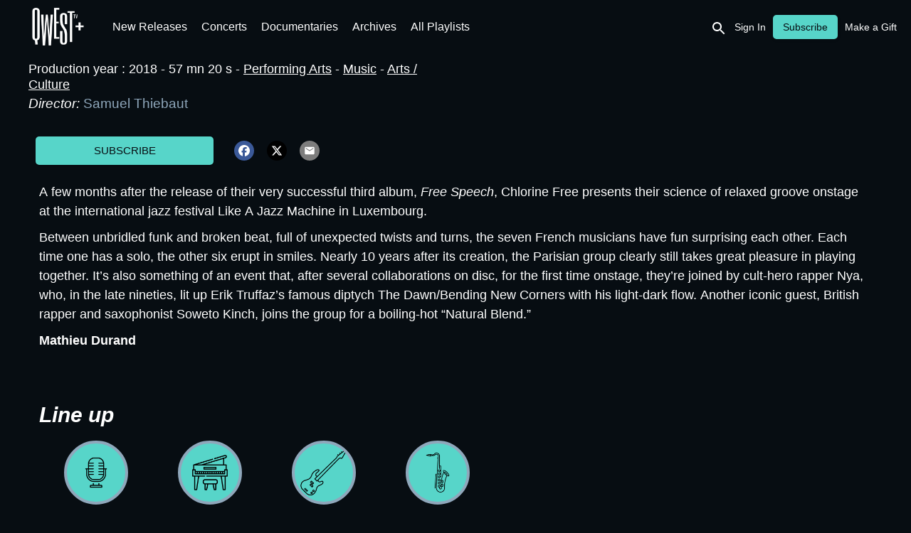

--- FILE ---
content_type: text/html
request_url: https://videos.qwest.tv/content/chlorine-free-feat-soweto-kinch-nya-live-at-like-a-jazz-machine-festival
body_size: 57111
content:
<!doctype html>
<html lang="en">
  <head>
    <meta charset="utf-8" />
    <meta name="viewport"           content="width=device-width,initial-scale=1.0" />
    <meta property="og:type"        content="article" />
    <meta name="google" value="notranslate" />
    
    <link rel="icon" href="https://3e325dd6-98f6-497c-80a9-a94e6a11e5a6.content.okast.tv/3e325dd6-98f6-497c-80a9-a94e6a11e5a6/storefront_projects/e71c1162-1662-4909-870a-098052a764f8/favicon.F5DF671F33ECEB3FF50618D20BF52A0FACF561B7757D34BEC3447630905DC47B.en.png">
    <title>Chlorine Free Feat. Soweto Kinch & Nya - Live at Like a Jazz Machine Festival</title>
<link rel="canonical" href="https://videos.qwest.tv/content/chlorine-free-feat-soweto-kinch-nya-live-at-like-a-jazz-machine-festival" />
<meta name="description" content="Chlorine Free presents their science of relaxed groove onstage at the international jazz festival Like A Jazz Machine in Luxembourg. " />
<meta property="og:url" content="https://videos.qwest.tv/content/chlorine-free-feat-soweto-kinch-nya-live-at-like-a-jazz-machine-festival" />
<meta property="og:title" content="Chlorine Free Feat. Soweto Kinch & Nya - Live at Like a Jazz Machine Festival" />
<meta property="og:description" content="Chlorine Free presents their science of relaxed groove onstage at the international jazz festival Like A Jazz Machine in Luxembourg. " />
<meta property="og:image" content="https://3e325dd6-98f6-497c-80a9-a94e6a11e5a6.content.okast.tv/3e325dd6-98f6-497c-80a9-a94e6a11e5a6/medias/07563c69-cf86-4a91-82dd-25eb8554d04d/default_en_2024.11.22_19.8.45/original.jpeg" />
<meta property="og:image:url" content="https://3e325dd6-98f6-497c-80a9-a94e6a11e5a6.content.okast.tv/3e325dd6-98f6-497c-80a9-a94e6a11e5a6/medias/07563c69-cf86-4a91-82dd-25eb8554d04d/default_en_2024.11.22_19.8.45/original.jpeg" />
<meta property="og:image:secure_url" content="https://3e325dd6-98f6-497c-80a9-a94e6a11e5a6.content.okast.tv/3e325dd6-98f6-497c-80a9-a94e6a11e5a6/medias/07563c69-cf86-4a91-82dd-25eb8554d04d/default_en_2024.11.22_19.8.45/original.jpeg" />
<meta name="twitter:card" content="summary" />
<meta name="twitter:title" content="Chlorine Free Feat. Soweto Kinch & Nya - Live at Like a Jazz Machine Festival" />
<meta name="twitter:description" content="Chlorine Free presents their science of relaxed groove onstage at the international jazz festival Like A Jazz Machine in Luxembourg. " />
<meta name="twitter:image" content="https://3e325dd6-98f6-497c-80a9-a94e6a11e5a6.content.okast.tv/3e325dd6-98f6-497c-80a9-a94e6a11e5a6/medias/07563c69-cf86-4a91-82dd-25eb8554d04d/default_en_2024.11.22_19.8.45/original.jpeg" />

    <meta name="google-site-verification" content="ZouPKw3sh4Ldf2cxEXNS5BmwXjBKptxrFie_nBYjzUw" />
    <meta name="facebook-domain-verification" content="e2zypqpd4s1664qqcrewfqfv9dbyzi" />
    <style>
      html, body { margin: 0; padding: 0; }
      #app-loader {
        width: 100%;
        height: 100%;
        background-color: #070D12;
        position: absolute;
        display: flex;
        align-items: center;
        justify-content: center;
        z-index: 10000;
      }
    </style>
  </head>
  
  <!-- Google Tag Manager -->
  <script>(function(w,d,s,l,i){w[l]=w[l]||[];w[l].push({'gtm.start':
  new Date().getTime(),event:'gtm.js'});var f=d.getElementsByTagName(s)[0],
  j=d.createElement(s),dl=l!='dataLayer'?'&l='+l:'';j.async=true;j.src=
  'https://www.googletagmanager.com/gtm.js?id='+i+dl;f.parentNode.insertBefore(j,f);
  })(window,document,'script','dataLayer','GTM-T477WQZ');</script>
  <!-- End Google Tag Manager -->
  
  <body>
    <script>
      var base_url='https://videos.qwest.tv'
      var public_site=true
      var organization_uuid='654fb27d-ec35-41a8-b42e-b735d9f27fb6'
      var project_uuid='e71c1162-1662-4909-870a-098052a764f8'
      var redirect_url=''
      var site_architecture={"allow_multiple_playlists":false,"allow_upnext":true,"app_ids":{"android":"tv.qwest","ios":"1401300957"},"components":{"casting_page":[{"params":{"ratio":"round"},"type":"image_format","uuid":"97a47f74-8f38-4600-9a76-7833d2a3066f"},{"params":{"content_types":"related_contents_as_sale","content_uuid":"related_contents_as_sale","arrows_on_hover":true,"circular":true,"component_per_slides":6,"display_arrows":true,"display_item_title":false,"display_title":true,"ratio":"169"},"type":"carousel","uuid":"4773b571-556c-4d51-b049-758c5edef912"},{"params":{"content_types":"related_contents_as_contact","content_uuid":"related_contents_as_contact","arrows_on_hover":true,"circular":true,"component_per_slides":6,"display_arrows":true,"display_item_title":false,"display_title":true,"ratio":"169"},"type":"carousel","uuid":"188ddfbe-f138-4ba3-9578-72ae94f96366"},{"params":{"content_types":"related_contents_as_actor","content_uuid":"related_contents_as_actor","arrows_on_hover":true,"circular":true,"component_per_slides":6,"display_arrows":true,"display_item_title":false,"display_title":true,"ratio":"169"},"type":"carousel","uuid":"fb32083d-57c4-4995-90e9-edbd928cfaea"},{"params":{"content_types":"related_contents_as_director","content_uuid":"related_contents_as_director","arrows_on_hover":true,"circular":true,"component_per_slides":6,"display_arrows":true,"display_item_title":false,"display_title":true,"ratio":"169"},"type":"carousel","uuid":"74b47864-8de4-4c68-87a4-a8f1bff7b59d"},{"params":{"content_types":"related_contents_as_producer","content_uuid":"related_contents_as_producer","arrows_on_hover":true,"circular":true,"component_per_slides":6,"display_arrows":true,"display_item_title":false,"display_title":true,"ratio":"169"},"type":"carousel","uuid":"d106cf6f-5fc7-4281-9fa2-a608e9a45a53"},{"params":{"content_types":"related_contents_as_author","content_uuid":"related_contents_as_author","arrows_on_hover":true,"circular":true,"component_per_slides":6,"display_arrows":true,"display_item_title":false,"display_title":true,"ratio":"169"},"type":"carousel","uuid":"c845dbce-6566-4f94-a07d-289378d4b326"}],"content_page":[{"params":{"ratio":"166"},"type":"image_format","uuid":"8ecda11e-09da-446b-9c03-7e1aad6b5d29"},{"params":{"share_facebook":true,"share_mail":true,"share_twitter":true},"type":"share","uuid":"57fd1ec6-457e-4b00-81fc-34e386066c2c"},{"params":{"share_facebook":true,"share_mail":true,"share_twitter":true},"type":"share","uuid":"ad17f748-7fdf-4979-b573-09bb00e1ba0d"},{"params":{"content_types":"similar_contents","content_uuid":"similar_contents","arrows_on_hover":true,"circular":true,"component_per_slides":5,"display_arrows":true,"display_item_title":true,"display_title":true,"ratio":"169"},"type":"carousel","uuid":"0cb6130e-3ff6-4882-9986-5c927aa74be7"}],"footer":[{"params":{"data":[{"translations":[{"default":false,"language":"fr","title":"À propos","url":"https://www.qwest.tv/fr"},{"default":true,"language":"en","title":"About","url":"https://www.qwest.tv"},{"default":false,"language":"es","title":"Sobre Nosotros","url":"https://www.qwest.tv/es"}],"translations_indexes":{"default":{"false":[0,2],"true":[1]},"language":{"en":[1],"es":[2],"fr":[0]}}},{"translations":[{"default":false,"language":"es","title":"Política de Privacidad","url":"https://www.qwest.tv/legal"},{"default":true,"language":"en","title":"Privacy Policy","url":"https://www.qwest.tv/legal"},{"default":false,"language":"fr","title":"Politique de confidentialité","url":"https://www.qwest.tv/legal"}],"translations_indexes":{"default":{"false":[0,2],"true":[1]},"language":{"en":[1],"es":[0],"fr":[2]}}},{"translations":[{"default":false,"language":"fr","title":"Signaler un bug","url":"mailto:help@qwest.tv?subject=[Bug%20Report]%20:"},{"default":true,"language":"en","title":"Report a Bug","url":"mailto:help@qwest.tv?subject=[Bug%20Report]%20:"},{"default":false,"language":"es","title":"Informar de un error","url":"mailto:help@qwest.tv?subject=[Bug%20Report]%20:"}],"translations_indexes":{"default":{"false":[0,2],"true":[1]},"language":{"en":[1],"es":[2],"fr":[0]}}},{"translations":[{"default":false,"language":"es","title":"Contacta con nosotros","url":"mailto:help@qwest.tv?subject=[Customer%20Service]%20:"},{"default":false,"language":"fr","title":"Contactez-nous","url":"mailto:help@qwest.tv?subject=[Customer%20Service]%20:"},{"default":true,"language":"en","title":"Contact Us","url":"mailto:help@qwest.tv?subject=[Customer%20Service]%20:"}],"translations_indexes":{"default":{"false":[0,1],"true":[2]},"language":{"en":[2],"es":[0],"fr":[1]}}}]},"type":"page_links","uuid":"a6c45f94-13aa-4b2e-a0ee-06a240aaca2f"},{"params":{},"type":"text"},{"params":{},"type":"lang","uuid":"2dc578a9-0502-4f97-9b25-f8760650934a"},{"params":{"data":[{"name":"facebook","url":"https://www.facebook.com/qwesttv"},{"name":"instagram","url":"https://www.instagram.com/qwest.tv"},{"name":"linkedin","url":"https://www.linkedin.com/company/qwest-tv/"}]},"type":"social_links","uuid":"bd093285-965d-4c75-af30-e1719ea28140"}],"header":[{"params":{},"type":"logo","uuid":"f5f56dac-be07-47f4-a7f6-b37007c258c4"},{"params":{"show_my_medias":true,"smartlist_uuid":"00146117-fbe3-4137-9b21-8892a0eec1ed"},"type":"categories","uuid":"3033c3c0-de9c-4f94-aee3-e61c12021531"},{"params":{},"type":"user","uuid":"20292b89-2c5d-4dfe-8b12-bb9c6563aacf"}],"home_page":[{"params":{"content_types":"smartlist","content_uuid":"ca6a2b53-09c0-49e0-b173-2830a54a54dc","arrows_on_hover":true,"autoplay":true,"button_horizontal_position":"left","button_vertical_position":"bottom","circular":true,"component_per_slides":1,"display_arrows":false,"display_button":false,"display_dialog":false,"display_item_title":false,"display_order":false,"display_title":false,"interval":5000,"ratio":"166","themeId":"all"},"type":"carousel","uuid":"a244d3bb-bf75-41e2-872a-63b548efeda8"},{"params":{"content_types":"smartlist","content_uuid":"076edfe5-af3c-48e8-903d-d6129a2dbbf1","arrows_on_hover":false,"autoplay":false,"circular":false,"component_per_slides":9,"display_arrows":false,"display_button":false,"display_dialog":false,"display_item_title":false,"display_title":false,"interval":1000,"ratio":"carre"},"type":"carousel","uuid":"ac49ce2b-c03c-456d-90df-b74b12260858"},{"params":{"content_types":"smartlist","content_uuid":"a7b273bb-3783-441b-a4fd-26d79812c84e","arrows_on_hover":true,"circular":true,"component_per_slides":5,"display_arrows":true,"display_button":false,"display_dialog":true,"display_item_title":true,"display_title":true,"ratio":"169"},"type":"carousel","uuid":"7faf5463-4520-472a-8c3b-aa891c1e6205"},{"params":{"content_types":"smartlist","content_uuid":"16379f48-b5aa-4bd1-a870-7aea5c740225","arrows_on_hover":true,"autoplay":false,"circular":true,"component_per_slides":2,"conditional_render":[],"display_arrows":true,"display_button":false,"display_dialog":false,"display_item_title":false,"display_title":true,"has_conditions":false,"interval":1000,"ratio":"166"},"type":"carousel","uuid":"6462fd1a-6267-425b-8aac-d0c78e759960"},{"params":{"content_types":"smartlist","content_uuid":"f382abac-e09c-46f5-9460-7c44da28f85e","arrows_on_hover":true,"autoplay":false,"circular":true,"component_per_slides":5,"display_arrows":true,"display_button":false,"display_dialog":true,"display_item_title":true,"display_order":{"enabled":true,"order":"random_load"},"display_title":true,"interval":1000,"ratio":"169"},"type":"carousel","uuid":"d2b57d17-c7b5-4af4-8b22-6730a719f070"},{"params":{"content_types":"smartlist","content_uuid":"10028334-f44d-44cf-8598-e4307e88c8f7","arrows_on_hover":true,"circular":true,"component_per_slides":2,"conditional_render":[],"display_arrows":true,"display_button":false,"display_dialog":false,"display_item_title":false,"display_title":false,"has_conditions":false,"ratio":"166"},"type":"carousel","uuid":"3cc6a87e-f4ce-4373-aea2-b0283b50859b"},{"params":{"content_types":"smartlist","content_uuid":"fb32506d-4808-4fde-aa27-01886cf5f01a","arrows_on_hover":false,"autoplay":false,"button_horizontal_position":"center","button_vertical_position":"center","circular":false,"component_per_slides":2,"display_arrows":false,"display_button":false,"display_dialog":true,"display_item_title":false,"display_title":true,"has_conditions":false,"interval":1000,"ratio":"166","themeId":null},"type":"carousel","uuid":"47e69e72-2b35-4806-945e-eb46f91cdaa2"},{"params":{"content_types":"my_list","content_uuid":"my_list","arrows_on_hover":true,"circular":true,"component_per_slides":5,"display_arrows":true,"display_button":false,"display_dialog":true,"display_item_title":true,"display_title":true,"ratio":"169"},"type":"carousel","uuid":"c356d969-ba3e-4d7b-aa00-84c1a88ea3c1"},{"params":{"content_types":"smartlist","content_uuid":"8b6ecaa5-1dec-4c93-a4a6-2fd687fea21e","arrows_on_hover":true,"autoplay":false,"circular":true,"component_per_slides":6,"display_arrows":true,"display_dialog":true,"display_item_title":true,"display_order":{"enabled":true,"order":"random_display"},"display_title":true,"interval":1000,"ratio":"169","themeId":null},"type":"carousel","uuid":"b9fd556f-d5e5-4050-927e-fc729977e9d9"},{"params":{"content_types":"smartlist","content_uuid":"af64a524-9b1b-4c32-a6ff-16095a6160a2","arrows_on_hover":true,"circular":false,"component_per_slides":5,"display_arrows":true,"display_button":false,"display_dialog":true,"display_item_title":true,"display_order":{"enabled":false,"order":"random_display"},"display_title":true,"ratio":"169"},"type":"carousel","uuid":"cc8d79f9-d178-4265-8128-ecabaa577226"},{"params":{"content_types":"smartlist","content_uuid":"6d6c793a-db05-46dc-9aeb-2b00e1c7cf04","arrows_on_hover":true,"circular":false,"component_per_slides":5,"display_arrows":true,"display_button":false,"display_dialog":true,"display_item_title":true,"display_title":true,"ratio":"169"},"type":"carousel","uuid":"e7c9da86-ee27-4eed-b246-d8f4003febc8"},{"params":{"content_types":"smartlist","content_uuid":"64ef9793-bf82-4c32-8eb7-2e0db26ffee4","arrows_on_hover":true,"autoplay":false,"circular":false,"component_per_slides":6,"display_arrows":true,"display_button":false,"display_dialog":true,"display_item_title":false,"display_title":true,"interval":1000,"ratio":"carre"},"type":"carousel","uuid":"c192bff1-a371-4b87-ac72-554d4f525c22"},{"params":{"content_types":"smartlist","content_uuid":"b2b09fcf-2f8d-4e15-afd0-5474508d9b31","arrows_on_hover":true,"autoplay":false,"circular":true,"component_per_slides":5,"display_arrows":true,"display_button":false,"display_dialog":true,"display_item_title":false,"display_title":true,"interval":1000,"ratio":"169","themeId":null},"type":"carousel","uuid":"b7e48182-f624-434a-a17d-eacfddd0620a"},{"params":{"content_types":"smartlist","content_uuid":"07a574d3-a49a-4f05-92d5-6bf710fb39a4","arrows_on_hover":true,"autoplay":false,"circular":true,"component_per_slides":5,"display_arrows":true,"display_button":false,"display_dialog":true,"display_item_title":false,"display_title":true,"interval":1000,"ratio":"169","themeId":null},"type":"carousel","uuid":"7342314c-b492-436e-9401-9035d138a4b1"},{"params":{"content_types":"smartlist","content_uuid":"f55d4b6f-f4db-4cd5-8303-c662313fa437","arrows_on_hover":true,"autoplay":false,"circular":true,"component_per_slides":5,"display_arrows":true,"display_button":false,"display_dialog":true,"display_item_title":false,"display_title":true,"interval":1000,"ratio":"169","themeId":null},"type":"carousel","uuid":"16b9a3cf-3635-48c5-8738-ee7c391d4e53"},{"params":{"content_types":"smartlist","content_uuid":"8e20aab5-1bdd-40ad-b3d0-c2cab63adcc6","arrows_on_hover":true,"autoplay":false,"circular":false,"component_per_slides":5,"display_arrows":true,"display_button":false,"display_dialog":true,"display_item_title":true,"display_order":{"enabled":true,"order":"random_load"},"display_title":true,"interval":1000,"ratio":"169"},"type":"carousel","uuid":"d65f6e37-d2a7-453b-869b-cd3e4cf82ed6"},{"params":{"content_types":"smartlist","content_uuid":"9271bb19-a923-4c9f-a8a2-cd67388ada0e","arrows_on_hover":true,"autoplay":false,"circular":true,"component_per_slides":5,"display_arrows":true,"display_button":false,"display_dialog":true,"display_item_title":false,"display_order":{"enabled":true,"order":"random_display"},"display_title":true,"interval":1000,"ratio":"169","themeId":null},"type":"carousel","uuid":"addf055a-b1ce-44cd-93ca-36a38bcac7e0"},{"params":{"content_types":"smartlist","content_uuid":"a59d98e5-e9b2-4397-87b9-a6c04a6cd8ad","arrows_on_hover":true,"circular":false,"component_per_slides":6,"display_arrows":true,"display_button":false,"display_dialog":false,"display_item_title":false,"display_order":{"enabled":true,"order":"random_load"},"display_title":true,"ratio":"34"},"type":"carousel","uuid":"b9f5fd21-7f77-4cb9-a7c1-2c0dbdbe4f3d"},{"params":{"content_types":"smartlist","content_uuid":"64c120d7-172e-4c47-9478-daa0ebc38709","arrows_on_hover":true,"autoplay":true,"circular":true,"component_per_slides":3,"display_arrows":true,"display_button":false,"display_dialog":true,"display_item_title":false,"display_order":{"enabled":true,"order":"random_load"},"display_title":true,"interval":6000,"ratio":"166"},"type":"carousel","uuid":"76ede4f1-2840-4f3d-a43c-dddb7ab1f0d2"},{"params":{"content_types":"resume","content_uuid":"resume","arrows_on_hover":true,"circular":false,"component_per_slides":5,"display_arrows":true,"display_button":false,"display_dialog":true,"display_item_title":true,"display_title":true,"ratio":"169"},"type":"carousel","uuid":"e2ec2ae4-9703-4747-a85c-22a254f25302"},{"params":{"content_types":"smartlist","content_uuid":"d0bcf351-2d36-4e1f-b073-918c7c9725f5","arrows_on_hover":true,"autoplay":false,"circular":true,"component_per_slides":4,"display_arrows":true,"display_button":false,"display_dialog":true,"display_item_title":true,"display_order":{"enabled":true,"order":"random_load"},"display_title":true,"interval":1000,"ratio":"169"},"type":"carousel","uuid":"94ead2e0-8c63-4fe7-8678-8506557654a0"},{"params":{"content_types":"user_recommendation","content_uuid":"user_recommendation","arrows_on_hover":true,"autoplay":false,"circular":true,"component_per_slides":5,"display_arrows":true,"display_button":false,"display_dialog":true,"display_item_title":true,"display_title":true,"interval":1000,"ratio":"169"},"type":"carousel","uuid":"68ba6d3b-b41f-4874-b363-3cbade1f9f36"},{"params":{"content_types":"smartlist","content_uuid":"d92938e8-25c7-4f40-b1ed-4ff0f83e29a9","arrows_on_hover":true,"autoplay":true,"circular":true,"component_per_slides":6,"display_arrows":true,"display_button":false,"display_dialog":false,"display_item_title":false,"display_order":{"enabled":true,"order":"random_load"},"display_title":true,"interval":6000,"ratio":"34"},"type":"carousel","uuid":"084e38c3-2848-4d14-a2b9-4b406e49cf57"},{"params":{"content_types":"smartlist","content_uuid":"cdc1c667-1ede-4fe7-8701-d28e2670d196","arrows_on_hover":true,"circular":false,"component_per_slides":5,"display_arrows":true,"display_button":false,"display_dialog":true,"display_item_title":true,"display_title":true,"ratio":"169"},"type":"carousel","uuid":"2a4080fc-bcf8-46ba-9cd3-4e1e7aa29ff5"},{"params":{"content_types":"smartlist","content_uuid":"2b646932-9fdb-4638-9585-b1286edda412","arrows_on_hover":true,"circular":false,"component_per_slides":5,"display_arrows":true,"display_button":false,"display_dialog":true,"display_item_title":true,"display_title":true,"ratio":"169"},"type":"carousel","uuid":"3835cab4-c2da-43b3-bc49-370a125a8145"}],"my_videos_page":[{"params":{"content_types":"purchases","content_uuid":"purchases","display_dialog":true,"display_item_title":false,"display_title":true},"type":"mosaic","uuid":"c1b38d8a-06c3-4a82-9bd9-dcf8c6b45c72"}],"playlists_page":[{"params":{"display_dialog":true,"display_item_title":true,"display_title":true,"ratio":"169"},"type":"mosaic","uuid":"4cd70ad1-e0cd-4149-b90f-99881d87a8b3"}],"search_page":[{"params":{"0":{"field":"castings","type":"actor"},"max_results":200},"type":"search","uuid":"b63bc527-ad5f-4201-93c7-1ef70623cf7b"},{"params":{"content_types":"search_media","content_uuid":"search_media","display_dialog":true,"display_item_title":true,"display_title":true,"ratio":"169"},"type":"mosaic","uuid":"9663ed64-2763-4ff8-a004-8a09c512b589"},{"params":{"content_types":"search_casting","content_uuid":"search_casting","display_dialog":false,"display_item_title":true,"display_title":true,"ratio":"carre"},"type":"mosaic","uuid":"56e5d0e2-0887-4258-bacf-ea4d4ac82046"},{"params":{"content_types":"search_fast","content_uuid":"search_fast","display_dialog":true,"display_item_title":false,"display_title":true,"ratio":"166"},"type":"mosaic","uuid":"103a947d-b8d3-43c3-99ba-13d5172b1e75"},{"params":{"content_types":"search_smartlist","content_uuid":"search_smartlist","display_dialog":true,"display_item_title":false,"display_title":true,"ratio":"166"},"type":"mosaic","uuid":"01ac3617-6e32-486c-8c5c-5f97570ca071"},{"params":{"content_types":"user_recommendation","content_uuid":"user_recommendation","display_dialog":true,"display_item_title":false,"display_title":true,"ratio":"169"},"type":"mosaic","uuid":"eba59aea-6d00-48d9-a743-52640d117a11"}],"smartlist_page":[{"params":{"ratio":"166"},"type":"image_format","uuid":"bb8a1f68-a21d-40dd-a929-a4df1021a130"},{"params":{"display_dialog":true,"display_item_title":true,"display_title":true,"individual_carousel":true,"opts_individual_carousel":{"arrows_on_hover":true,"circular":true,"component_per_slides":5,"display_arrows":true,"display_button":false},"ratio":"169"},"type":"mosaic","uuid":"e1cf8388-58d0-47ed-9a6f-6f53cb90d4f8"},{"params":{"share_facebook":true,"share_linkedin":true,"share_mail":true,"share_twitter":true},"type":"share","uuid":"cafe9ae5-da99-47a3-9081-74b75393e735"}]},"locales":{"en":{"checkout":{"alreadyHaveOffer":"You already have access to this offer","buttonFreeCopy":"START WATCHING QWEST TV","errorValidationToEmail":"The gift recipient's e-mail address is required","fromNameContent":"YOUR name, as you wish it to appear in the gift e-mail","giftSubtitle":"The information below will appear in the e-mail we will send to your gift recipient","giftTokenContent":"Access code (NOT your password)","noOffers":"No plans available","resultGiftMarkdown":"## Thank you!  \n### On the date you selected, the gift recipient will receive an e-mail granting her or him access to the chosen offer","resultGiftOkBtn":"OK","resultSvodMarkdown":"## Thank you! \n### Get ready to access Qwest TV","resultSvodOkBtn":"ACCESS QWEST TV","startDateLabel":"When would you like the gift subscription to begin? (The gift e-mail will be sent on this date.)","to":"Recipient’s Name","toEmail":"Recipient’s Email","toEmailContent":"GIFT RECIPIENT'S e-mail address","toNameContent":"The GIFT RECIPIENT'S name, as you wish it to appear in the gift e-mail"},"content":{"buy":"Subscribe","casting":"Line up","casting_plural":"Line up","contents":"Videos","no-results":"Nothing found. Please check your spelling and/or try different keywords.","no-videos":"This feature will soon be available","other":"Other","our_selection":"Playlists","show_more":"Full description","titleRelatedContentsAsActor":"Videos featuring {{casting}}:","titleRelatedContentsAsDirector":"Videos directed by {{casting}}"},"login":{"acceptTermsText":"I have read and agree to the [Terms and Conditions](https://qwest.tv/legal/) and Privacy Policy","askLogin":"Already have a Qwest TV account?","badUsernameOrPassword":"Invalid e-mail address or password","errorEmptyEmail":"You must enter an e-mail address.","errorEmptyPassword":"You must enter a password.","errorFacebookAuth":"Error: Cannot connect using Facebook. Please check your Facebook username and password.","errorValidationEmail":"The e-mail address entered is invalid","freecopyEmailContent":"johndoe@qwest.tv","freecopyLoginSubSubtitle":"Once you have signed in your account, you will need to activate your access code on the following page.","freecopyLoginTitle":"Welcome to Qwest TV!","freecopyRegisterSubSubtitle":"Once you have created your account, you will need to activate your access code on the following page.","freecopyRegisterTitle":"Welcome to Qwest TV!","giftEmailContent":"YOUR e-mail address for billing (e.g. johndoe@mail.com)","giftLoginTitle":"Give the gift of jazz!","giftRegisterTitle":"Give the gift of jazz!","mailAlreadyUsed":"The e-mail address is already registered to another account","resetPasswordTitle":"Enter your e-mail address","shouldHaveAccount":"To watch Qwest TV, please sign in below.","successResetPassword":"If the e-mail address you entered is correct, you will soon receive an e-mail at that address."},"navbar":{"offer":"Make a Gift","subscribe":"Subscribe","subscribelogged":"Change plan"},"profile":{"avatarUpdated":"Your avatar will be updated in a few seconds","cancelButton":"Exit without unsubscribing","confirmUnsubscribe":"Are you sure you want to unsubscribe from this plan?","emailContent":"john.doe@qwest.tv","emailLabel":"E-mail address","errorValidationEmail":"The e-mail address entered is invalid","firstnameLabel":"First Name","lastnameLabel":"Last Name","noOffers":"You don’t have currently any active purchase. Click on the link below to see our offers.","offers":"Subscription Plans","oldPasswordLabel":"Current Password","subscriptionCanceled":"Your subscription has been canceled.","subscriptions":"My Subscriptions","unsubscribe":"Unsubscribe","unsubscribeText":"We're sorry to see you go! In order to help us improve Qwest TV, kindly indicate your reason for unsubscribing:","validateUnsubscribe":"Confirm cancellation"},"search":{"actor":"Line up"}},"es":{"navbar":{"subscribe":"Suscribir"}},"fr":{"checkout":{"alreadyHaveOffer":"Vous avez déjà accès à cette offre","buttonFreeCopy":"ACCÉDEZ À QWEST TV","errorValidationToEmail":"L'adresse e-mail du destinataire est obligatoire","freecopySucceeded":"Vous avez accès à Qwest TV","fromNameContent":"VOTRE NOM, comme vous souhaitez qu'il apparaisse dans l'e-mail du cadeau","giftActivateSubsubtitle":"Votre compte ne sera pas activé tant que vous n'aurez pas renseigné un code valide","giftFailed":"Le code que vous avez renseigné est invalide","giftSubtitle":"Les informations ci-dessous vont apparaître dans l'e-mail envoyé au destinataire","resultGiftMarkdown":"## Merci ! \n### À la date choisie, le destinataire de votre cadeau recevra un e-mail le gratifiant d'un accès à l'offre choisie.","resultGiftOkBtn":"OK","resultSvodMarkdown":"## Merci pour votre abonnement! \n### Préparez-vous à vivre le « Jazz & beyond » d'une toute nouvelle manière.","resultSvodOkBtn":"COMMENCER","startDateLabel":"À partir de quelle date souhaitez-vous que l'abonnement commence ? (L'e-mail du cadeau sera envoyé ce jour.)","to":"Nom du destinataire","toEmail":"Email du destinataire","toEmailContent":"Adresse e-mail du DESTINATAIRE (i.e. johndoe@mail.com)"},"content":{"buy":"S'abonner","casting":"Artistes","casting_plural":"Artistes","contents":"Vidéos","no-results":"Aucun résultat trouvé pour votre recherche. Veuillez vérifier l’orthographe ou essayez avec d'autres mots-clés.","no-videos":"Fonctionnalité bientôt disponible","our_selection":"Les playlists","show_more":"Fiche détaillée","titleRelatedContentsAsActor":"Retrouvez {{casting}} dans :"},"login":{"acceptTermsText":"J'ai lu et j'accepte les termes de votre politique de confidentialité ainsi que les [conditions d'utilisation](https://qwest.tv/fr/mentions-legales/)","askLogin":"Déjà inscrit à Qwest TV ?","emailContent":"johndoe@qwest.tv","errorValidationEmail":"L'adresse e-mail renseignée est incorrecte","freecopyEmailContent":"johndoe@qwest.tv","freecopyLoginSubSubtitle":"Une fois connecté, vous serez invité à activer votre abonnement gratuit sur la page suivante.","freecopyLoginSubtitle":"Étape 1 : Connectez-vous à votre compte Qwest TV existant.","freecopyLoginTitle":"Bienvenue sur Qwest TV !","freecopyRegisterSubSubtitle":"Une fois votre compte créé, vous serez invité à activer votre abonnement gratuit sur la page suivante.","freecopyRegisterTitle":"Bienvenue sur Qwest TV !","giftEmailContent":"VOTRE adresse e-mail de facturation (i.e. johndoe@mail.com)","giftLoginSubtitle":"Étape 1 : Connectez-vous à votre compte existant Qwest TV","giftLoginTitle":"Offrez le meilleur du jazz !","giftRegisterTitle":"Offrez le meilleur du jazz !","resetPasswordTitle":"Renseignez votre adresse e-mail","shouldHaveAccount":"Pour regarder Qwest TV, veuillez vous connecter ci-dessous.","subscribeEmailContent":"johndoe@qwest.tv","successNewPassword":"Votre demande a été prise en compte ; veuillez-vous identifier.","successResetPassword":"Vous allez recevoir un e-mail pour réinitialiser votre mot de passe."},"navbar":{"myVideos":"Mes vidéos","subscribe":"S'abonner"},"profile":{"billing":"Abonnements & factures","cancelButton":"Quitter sans se désabonner","confirmUnsubscribe":"Êtes-vous sure de vouloir vous désabonner ?","emailLabel":"E-mail","errorValidationEmail":"L'adresse e-mail renseignée est incorrecte","noOffers":"Vous n’avez actuellement aucune offre active ; cliquez sur le lien ci-dessous pour accéder à nos offres","subscriptionCanceled":"Merci pour vos commentaires ! Si vous souhaitez vous réinscrire, il vous suffit de vous reconnecter et de cliquer sur Changer d'avis/se réinscrire","unsubscribe":"Se désinscrire","unsubscribeText":"Nous sommes tristes de vous voir partir ! Indiquez-nous la raison de votre désabonnement et nous travaillerons d'arrache-pied pour améliorer notre service.","validateUnsubscribe":"Confirmer l'annulation"},"search":{"actor":"Artiste"}},"ja":{"checkout":{"subscription_duration":"契約更新期間","subscription_quality":"最高画質"},"content":{"titleMyList":"マイリスト","titleResumeMedias":"続きから"},"login":{"errorFacebookAuth":"エラー: Facebookを使用して接続できません。 Facebookのユーザー名とパスワードを確認してください。","subscribeLoginButtonLabel":"ログイン","errorValidationEmail":"入力されたメールアドレスは無効です。","freecopyRegisterSubtitle":"Step 1: アカウントを作成してください。","askLogin":"すでにアカウントをお持ちですか？","passwordContent":"パスワード","mailAlreadyUsed":"このメールアドレスはすでに別のアカウントに登録されています。","giftFirstnameContent":"あなたの名","freecopyRegisterSubSubtitle":"アカウントを作成後、次のページでアクセスコードを有効にする必要があります。","resetButtonLabel":"パスワードをリセット","giftRegisterSubtitle":"Step 1: 請求先アカウントを登録","freecopyLoginSubSubtitle":"ログイン後、次のページでアクセスコードを有効にする必要があります","firstnameContent":"名","giftLoginTitle":"ギフトを贈る","emailContent":"johndoe@mail.com","lastnameContent":"姓","giftRegisterTitle":"ギフトを贈る","shouldHaveAccount":"Qwest TVを観るには、下記よりログインしてください。","subscribePasswordContent":"パスワード","loginTitle":"ログイン","errorEmptyEmail":"メールアドレスを入力する必要があります。","acceptTermsText":"利用規約に同意 [Qwest TV利用規約](https://qwest.tv/media/legal/)","giftPasswordContent":"請求先アカウントのパスワードを作成する。","subscribeRegisterButtonLabel":"会員登録する","badUsernameOrPassword":"メールアドレスもしくはパスワードが無効です。","giftLastnameContent":"あなたの姓","giftEmailContent":"請求情報をお送りするメールアドレス (e.g. johndoe@mail.com)","resetPasswordTitle":"メールアドレスを入力してください","giftRegisterSubSubtitle":"請求のためのアカウントを作成してください。次のページにギフト受取人の情報を入力するよう求められます。","freecopyLoginSubtitle":"Step 1: 無料アクセスをするためには、ログインしてください","registerButtonLabel":"登録する","freecopyLastnameContent":"姓","errorEmptyPassword":"パスワードを入力する必要があります。","freecopyLoginButtonLabel":"Step 2へ進む","newPasswordTitle":"新しいパスワードを入力してください。","freecopyEmailContent":"johndoe@mail.com","giftRegisterButtonLabel":"Step 2 へ進む","registerTitle":"アカウントを作成","freecopyFirstnameContent":"名","freecopyLoginTitle":"ご利用ありがとうございます。","tooManySessions":"同時接続が多く、これ以上新規の接続ができません","facebookButtonLabel":"Sign in with Facebook","loginButtonLabel":"ログイン","orLabel":"Or","subscribeEmailContent":"johndoe@mail.com","freecopyRegisterTitle":"ようこそ Qwest TV へ！","successNewPassword":"パスワードの再設定が完了しました。再度ログインをお試しください。","errorValidationPassword":"入力されたパスワードは無効です。","freecopyRegisterButtonLabel":"Step 2 へ進む","subscribeLastnameContent":"姓","forgotPassword":"パスワードを忘れた方はこちら","giftLoginSubtitle":"Step 1: ログイン","freecopyPasswordContent":"パスワードを作成（メモをお忘れ無く）","successResetPassword":"入力いただいたメールアドレスにメールをお送りしました。","subscribeFirstnameContent":"名","giftLoginSubSubtitle":"あなたのアカウントにログインしてください。次のページで、ギフト受取人の情報を入力するよう求められます。","giftLoginButtonLabel":"Step 2 へ進む"},"navbar":{"my_medias":"マイリスト"},"tabbar":{"my_list":"マイリスト"}}},"pages":[{"components":[{"params":{"content_types":"smartlist","content_uuid":"ca6a2b53-09c0-49e0-b173-2830a54a54dc","arrows_on_hover":true,"autoplay":true,"button_horizontal_position":"left","button_vertical_position":"bottom","circular":true,"component_per_slides":1,"display_arrows":false,"display_button":false,"display_dialog":false,"display_item_title":false,"display_order":false,"display_title":false,"interval":5000,"ratio":"166","themeId":"all"},"type":"carousel","uuid":"a244d3bb-bf75-41e2-872a-63b548efeda8"},{"params":{"content_types":"smartlist","content_uuid":"076edfe5-af3c-48e8-903d-d6129a2dbbf1","arrows_on_hover":false,"autoplay":false,"circular":false,"component_per_slides":9,"display_arrows":false,"display_button":false,"display_dialog":false,"display_item_title":false,"display_title":false,"interval":1000,"ratio":"carre"},"type":"carousel","uuid":"ac49ce2b-c03c-456d-90df-b74b12260858"},{"params":{"content_types":"smartlist","content_uuid":"a7b273bb-3783-441b-a4fd-26d79812c84e","arrows_on_hover":true,"circular":true,"component_per_slides":5,"display_arrows":true,"display_button":false,"display_dialog":true,"display_item_title":true,"display_title":true,"ratio":"169"},"type":"carousel","uuid":"7faf5463-4520-472a-8c3b-aa891c1e6205"},{"params":{"content_types":"smartlist","content_uuid":"16379f48-b5aa-4bd1-a870-7aea5c740225","arrows_on_hover":true,"autoplay":false,"circular":true,"component_per_slides":2,"conditional_render":[],"display_arrows":true,"display_button":false,"display_dialog":false,"display_item_title":false,"display_title":true,"has_conditions":false,"interval":1000,"ratio":"166"},"type":"carousel","uuid":"6462fd1a-6267-425b-8aac-d0c78e759960"},{"params":{"content_types":"smartlist","content_uuid":"f382abac-e09c-46f5-9460-7c44da28f85e","arrows_on_hover":true,"autoplay":false,"circular":true,"component_per_slides":5,"display_arrows":true,"display_button":false,"display_dialog":true,"display_item_title":true,"display_order":{"enabled":true,"order":"random_load"},"display_title":true,"interval":1000,"ratio":"169"},"type":"carousel","uuid":"d2b57d17-c7b5-4af4-8b22-6730a719f070"},{"params":{"content_types":"smartlist","content_uuid":"10028334-f44d-44cf-8598-e4307e88c8f7","arrows_on_hover":true,"circular":true,"component_per_slides":2,"conditional_render":[],"display_arrows":true,"display_button":false,"display_dialog":false,"display_item_title":false,"display_title":false,"has_conditions":false,"ratio":"166"},"type":"carousel","uuid":"3cc6a87e-f4ce-4373-aea2-b0283b50859b"},{"params":{"content_types":"smartlist","content_uuid":"fb32506d-4808-4fde-aa27-01886cf5f01a","arrows_on_hover":false,"autoplay":false,"button_horizontal_position":"center","button_vertical_position":"center","circular":false,"component_per_slides":2,"display_arrows":false,"display_button":false,"display_dialog":true,"display_item_title":false,"display_title":true,"has_conditions":false,"interval":1000,"ratio":"166","themeId":null},"type":"carousel","uuid":"47e69e72-2b35-4806-945e-eb46f91cdaa2"},{"params":{"content_types":"my_list","content_uuid":"my_list","arrows_on_hover":true,"circular":true,"component_per_slides":5,"display_arrows":true,"display_button":false,"display_dialog":true,"display_item_title":true,"display_title":true,"ratio":"169"},"type":"carousel","uuid":"c356d969-ba3e-4d7b-aa00-84c1a88ea3c1"},{"params":{"content_types":"smartlist","content_uuid":"8b6ecaa5-1dec-4c93-a4a6-2fd687fea21e","arrows_on_hover":true,"autoplay":false,"circular":true,"component_per_slides":6,"display_arrows":true,"display_dialog":true,"display_item_title":true,"display_order":{"enabled":true,"order":"random_display"},"display_title":true,"interval":1000,"ratio":"169","themeId":null},"type":"carousel","uuid":"b9fd556f-d5e5-4050-927e-fc729977e9d9"},{"params":{"content_types":"smartlist","content_uuid":"af64a524-9b1b-4c32-a6ff-16095a6160a2","arrows_on_hover":true,"circular":false,"component_per_slides":5,"display_arrows":true,"display_button":false,"display_dialog":true,"display_item_title":true,"display_order":{"enabled":false,"order":"random_display"},"display_title":true,"ratio":"169"},"type":"carousel","uuid":"cc8d79f9-d178-4265-8128-ecabaa577226"},{"params":{"content_types":"smartlist","content_uuid":"6d6c793a-db05-46dc-9aeb-2b00e1c7cf04","arrows_on_hover":true,"circular":false,"component_per_slides":5,"display_arrows":true,"display_button":false,"display_dialog":true,"display_item_title":true,"display_title":true,"ratio":"169"},"type":"carousel","uuid":"e7c9da86-ee27-4eed-b246-d8f4003febc8"},{"params":{"content_types":"smartlist","content_uuid":"64ef9793-bf82-4c32-8eb7-2e0db26ffee4","arrows_on_hover":true,"autoplay":false,"circular":false,"component_per_slides":6,"display_arrows":true,"display_button":false,"display_dialog":true,"display_item_title":false,"display_title":true,"interval":1000,"ratio":"carre"},"type":"carousel","uuid":"c192bff1-a371-4b87-ac72-554d4f525c22"},{"params":{"content_types":"smartlist","content_uuid":"b2b09fcf-2f8d-4e15-afd0-5474508d9b31","arrows_on_hover":true,"autoplay":false,"circular":true,"component_per_slides":5,"display_arrows":true,"display_button":false,"display_dialog":true,"display_item_title":false,"display_title":true,"interval":1000,"ratio":"169","themeId":null},"type":"carousel","uuid":"b7e48182-f624-434a-a17d-eacfddd0620a"},{"params":{"content_types":"smartlist","content_uuid":"07a574d3-a49a-4f05-92d5-6bf710fb39a4","arrows_on_hover":true,"autoplay":false,"circular":true,"component_per_slides":5,"display_arrows":true,"display_button":false,"display_dialog":true,"display_item_title":false,"display_title":true,"interval":1000,"ratio":"169","themeId":null},"type":"carousel","uuid":"7342314c-b492-436e-9401-9035d138a4b1"},{"params":{"content_types":"smartlist","content_uuid":"f55d4b6f-f4db-4cd5-8303-c662313fa437","arrows_on_hover":true,"autoplay":false,"circular":true,"component_per_slides":5,"display_arrows":true,"display_button":false,"display_dialog":true,"display_item_title":false,"display_title":true,"interval":1000,"ratio":"169","themeId":null},"type":"carousel","uuid":"16b9a3cf-3635-48c5-8738-ee7c391d4e53"},{"params":{"content_types":"smartlist","content_uuid":"8e20aab5-1bdd-40ad-b3d0-c2cab63adcc6","arrows_on_hover":true,"autoplay":false,"circular":false,"component_per_slides":5,"display_arrows":true,"display_button":false,"display_dialog":true,"display_item_title":true,"display_order":{"enabled":true,"order":"random_load"},"display_title":true,"interval":1000,"ratio":"169"},"type":"carousel","uuid":"d65f6e37-d2a7-453b-869b-cd3e4cf82ed6"},{"params":{"content_types":"smartlist","content_uuid":"9271bb19-a923-4c9f-a8a2-cd67388ada0e","arrows_on_hover":true,"autoplay":false,"circular":true,"component_per_slides":5,"display_arrows":true,"display_button":false,"display_dialog":true,"display_item_title":false,"display_order":{"enabled":true,"order":"random_display"},"display_title":true,"interval":1000,"ratio":"169","themeId":null},"type":"carousel","uuid":"addf055a-b1ce-44cd-93ca-36a38bcac7e0"},{"params":{"content_types":"smartlist","content_uuid":"a59d98e5-e9b2-4397-87b9-a6c04a6cd8ad","arrows_on_hover":true,"circular":false,"component_per_slides":6,"display_arrows":true,"display_button":false,"display_dialog":false,"display_item_title":false,"display_order":{"enabled":true,"order":"random_load"},"display_title":true,"ratio":"34"},"type":"carousel","uuid":"b9f5fd21-7f77-4cb9-a7c1-2c0dbdbe4f3d"},{"params":{"content_types":"smartlist","content_uuid":"64c120d7-172e-4c47-9478-daa0ebc38709","arrows_on_hover":true,"autoplay":true,"circular":true,"component_per_slides":3,"display_arrows":true,"display_button":false,"display_dialog":true,"display_item_title":false,"display_order":{"enabled":true,"order":"random_load"},"display_title":true,"interval":6000,"ratio":"166"},"type":"carousel","uuid":"76ede4f1-2840-4f3d-a43c-dddb7ab1f0d2"},{"params":{"content_types":"resume","content_uuid":"resume","arrows_on_hover":true,"circular":false,"component_per_slides":5,"display_arrows":true,"display_button":false,"display_dialog":true,"display_item_title":true,"display_title":true,"ratio":"169"},"type":"carousel","uuid":"e2ec2ae4-9703-4747-a85c-22a254f25302"},{"params":{"content_types":"smartlist","content_uuid":"d0bcf351-2d36-4e1f-b073-918c7c9725f5","arrows_on_hover":true,"autoplay":false,"circular":true,"component_per_slides":4,"display_arrows":true,"display_button":false,"display_dialog":true,"display_item_title":true,"display_order":{"enabled":true,"order":"random_load"},"display_title":true,"interval":1000,"ratio":"169"},"type":"carousel","uuid":"94ead2e0-8c63-4fe7-8678-8506557654a0"},{"params":{"content_types":"user_recommendation","content_uuid":"user_recommendation","arrows_on_hover":true,"autoplay":false,"circular":true,"component_per_slides":5,"display_arrows":true,"display_button":false,"display_dialog":true,"display_item_title":true,"display_title":true,"interval":1000,"ratio":"169"},"type":"carousel","uuid":"68ba6d3b-b41f-4874-b363-3cbade1f9f36"},{"params":{"content_types":"smartlist","content_uuid":"d92938e8-25c7-4f40-b1ed-4ff0f83e29a9","arrows_on_hover":true,"autoplay":true,"circular":true,"component_per_slides":6,"display_arrows":true,"display_button":false,"display_dialog":false,"display_item_title":false,"display_order":{"enabled":true,"order":"random_load"},"display_title":true,"interval":6000,"ratio":"34"},"type":"carousel","uuid":"084e38c3-2848-4d14-a2b9-4b406e49cf57"},{"params":{"content_types":"smartlist","content_uuid":"cdc1c667-1ede-4fe7-8701-d28e2670d196","arrows_on_hover":true,"circular":false,"component_per_slides":5,"display_arrows":true,"display_button":false,"display_dialog":true,"display_item_title":true,"display_title":true,"ratio":"169"},"type":"carousel","uuid":"2a4080fc-bcf8-46ba-9cd3-4e1e7aa29ff5"},{"params":{"content_types":"smartlist","content_uuid":"2b646932-9fdb-4638-9585-b1286edda412","arrows_on_hover":true,"circular":false,"component_per_slides":5,"display_arrows":true,"display_button":false,"display_dialog":true,"display_item_title":true,"display_title":true,"ratio":"169"},"type":"carousel","uuid":"3835cab4-c2da-43b3-bc49-370a125a8145"}],"default":true,"enabled":true,"rank":0,"translations":[{"default":true,"language":"en","logo_url":null,"slug":"home","title":"Home Page"}],"uuid":"bdca0160-988c-4571-8402-7b82f05c12ee"}],"params":{"enable_casting":true,"enable_gift_button":true,"suggest_offer_post_login":true},"recaptcha_key":"6LfXhegjAAAAAPOxJhLkFc0yw8kukSgzk0i2TUCs","storefront_project_logins":["okast",{"login_provider":"retailer","retailers":[{"name":"Qwest","url_profile":null,"url_purchase":null,"url_purchase_management":null,"url_signin":null,"url_signout":null,"url_signup":null},{"name":"Telecoming","url_profile":null,"url_purchase":null,"url_purchase_management":null,"url_signin":null,"url_signout":null,"url_signup":null},{"name":"MTN","url_profile":null,"url_purchase":null,"url_purchase_management":null,"url_signin":null,"url_signout":null,"url_signup":null},{"name":"DigitalVirgo","url_profile":null,"url_purchase":"https://unitpass.fr/","url_purchase_management":"https://unitpass.fr/","url_signin":null,"url_signout":null,"url_signup":null},{"name":"FlyingBlue","url_profile":null,"url_purchase":null,"url_purchase_management":null,"url_signin":null,"url_signout":null,"url_signup":null}]}],"storefront_project_params":{"display_live_label":true,"force_login":false,"display_user_language":true,"playlists_type":"single","mobile_workflow":"iapnologin","livechat_display_user_count":false,"tracker_firebase":false,"allow_signin":true,"enable_comments_media":false,"display_user_custom_3":false,"enable_casting":true,"user_custom_2_values":null,"display_last_chance_label":false,"allow_stripe_portal":false,"allow_player_mirror":false,"allow_signup":true,"enable_comments_smartlist":false,"display_social_network_sharing":true,"display_top_label":false,"display_user_custom_1":false,"suggest_offer_post_login":true,"display_replay_label":true,"allow_preview":true,"display_new_label":false,"comments_validation_visibility":false,"allow_sticky_footer":false,"axeptio_type":"brand","user_custom_3_values":null,"user_custom_1_values":null,"enable_gift_button":true,"display_user_country":false,"display_free_label":true,"allow_chat_live":false,"display_user_custom_2":false,"allow_media_resume":true,"allow_upnext":true,"tracker_youbora":true,"allow_multiple_playlists":false,"comments_offline_visibility":false,"enable_offer_button":true,"axeptio_id":null},"storefront_project_translations":[{"copyright":"Copyright © 2026 Qwest TV","cover_picture_16_6_url":"https://3e325dd6-98f6-497c-80a9-a94e6a11e5a6.content.okast.tv/3e325dd6-98f6-497c-80a9-a94e6a11e5a6/storefront_projects/e71c1162-1662-4909-870a-098052a764f8/cover_picture_16_6.03B84CA874FFA4C8A3D645EE2CD3CEC7F3D2A7967BE818DEC95C5C897630935B.fr.jpeg","default":false,"description":"Qwest TV is Quincy Jones' video streaming network celebrating Black and global music through premium documentaries, concerts, archive gems and interviews.","favicon_url":"https://3e325dd6-98f6-497c-80a9-a94e6a11e5a6.content.okast.tv/3e325dd6-98f6-497c-80a9-a94e6a11e5a6/storefront_projects/e71c1162-1662-4909-870a-098052a764f8/favicon.F5DF671F33ECEB3FF50618D20BF52A0FACF561B7757D34BEC3447630905DC47B.fr.png","language":"fr","logo_url":"https://3e325dd6-98f6-497c-80a9-a94e6a11e5a6.content.okast.tv/3e325dd6-98f6-497c-80a9-a94e6a11e5a6/storefront_projects/e71c1162-1662-4909-870a-098052a764f8/logo.1FDE098A884F3C203FC665C616098C8F3D94FD676536243406BD9C0639FF2C36.fr.png","title":"Qwest TV"},{"copyright":"Copyright © 2026 Qwest TV","cover_picture_16_6_url":"https://3e325dd6-98f6-497c-80a9-a94e6a11e5a6.content.okast.tv/3e325dd6-98f6-497c-80a9-a94e6a11e5a6/storefront_projects/e71c1162-1662-4909-870a-098052a764f8/cover_picture_16_6.03B84CA874FFA4C8A3D645EE2CD3CEC7F3D2A7967BE818DEC95C5C897630935B.es.jpeg","default":false,"description":"Qwest TV is Quincy Jones' video streaming network celebrating Black and global music through premium documentaries, concerts, archive gems and interviews.","favicon_url":"https://3e325dd6-98f6-497c-80a9-a94e6a11e5a6.content.okast.tv/3e325dd6-98f6-497c-80a9-a94e6a11e5a6/storefront_projects/e71c1162-1662-4909-870a-098052a764f8/favicon.F5DF671F33ECEB3FF50618D20BF52A0FACF561B7757D34BEC3447630905DC47B.es.png","language":"es","logo_url":"https://3e325dd6-98f6-497c-80a9-a94e6a11e5a6.content.okast.tv/3e325dd6-98f6-497c-80a9-a94e6a11e5a6/storefront_projects/e71c1162-1662-4909-870a-098052a764f8/logo.1FDE098A884F3C203FC665C616098C8F3D94FD676536243406BD9C0639FF2C36.es.png","title":"Qwest TV"},{"copyright":"Copyright © 2026 Qwest TV","cover_picture_16_6_url":"https://3e325dd6-98f6-497c-80a9-a94e6a11e5a6.content.okast.tv/3e325dd6-98f6-497c-80a9-a94e6a11e5a6/storefront_projects/e71c1162-1662-4909-870a-098052a764f8/cover_picture_16_6.03B84CA874FFA4C8A3D645EE2CD3CEC7F3D2A7967BE818DEC95C5C897630935B.en.jpeg","default":true,"description":"Qwest TV is Quincy Jones' video streaming network celebrating Black and global music through premium documentaries, concerts, archive gems and interviews.","favicon_url":"https://3e325dd6-98f6-497c-80a9-a94e6a11e5a6.content.okast.tv/3e325dd6-98f6-497c-80a9-a94e6a11e5a6/storefront_projects/e71c1162-1662-4909-870a-098052a764f8/favicon.F5DF671F33ECEB3FF50618D20BF52A0FACF561B7757D34BEC3447630905DC47B.en.png","language":"en","logo_url":"https://3e325dd6-98f6-497c-80a9-a94e6a11e5a6.content.okast.tv/3e325dd6-98f6-497c-80a9-a94e6a11e5a6/storefront_projects/e71c1162-1662-4909-870a-098052a764f8/logo.1FDE098A884F3C203FC665C616098C8F3D94FD676536243406BD9C0639FF2C36.en.png","title":"Qwest TV"}],"storefront_project_translations_indexes":{"default":{"false":[0,1],"true":[2]},"language":{"en":[2],"es":[1],"fr":[0]}},"stripe":true,"styles":{"checkout_container":{"offer":{"backgroundImage":"url('https://3e325dd6-98f6-497c-80a9-a94e6a11e5a6.content.okast.tv/3e325dd6-98f6-497c-80a9-a94e6a11e5a6/storefront_projects/e71c1162-1662-4909-870a-098052a764f8/background_offer.C277969DF6D94860055B36C04D995B064D9CE64C1510D980355FF7FE7066ABF9.jpeg/original.jpeg')","backgroundPosition":"center","backgroundRepeat":"no-repeat","backgroundSize":"cover"},"signup":{"backgroundImage":"url('https://3e325dd6-98f6-497c-80a9-a94e6a11e5a6.content.okast.tv/3e325dd6-98f6-497c-80a9-a94e6a11e5a6/storefront_projects/e71c1162-1662-4909-870a-098052a764f8/background_signup.C277969DF6D94860055B36C04D995B064D9CE64C1510D980355FF7FE7066ABF9.jpeg/original.jpeg')","backgroundPosition":"center","backgroundRepeat":"no-repeat","backgroundSize":"cover"}},"contents":{"icon":{"color":"#FFFFFF"},"icon_hover":{"color":"#8FA7BB"},"obutton_secondary":{"color":"#FFFFFF","fontFamily":"Arial, sans-serif"},"obutton_secondary_hover":{"color":"#8FA7BB","fontFamily":"Arial, sans-serif"}},"default":{"button":{"backgroundColor":"#57D5C9","borderColor":"#57D5C9","color":"#070D12","fontFamily":"Arial, sans-serif"},"button_hover":{"backgroundColor":"transparent","borderColor":"#57D5C9","color":"#57D5C9","fontFamily":"Arial, sans-serif"},"checkbox":{"color":"#8FA7BB"},"checkbox_marker_checked":{"backgroundColor":"#8FA7BB"},"dropdown_button":{"color":"transparent","fontSize":"14px"},"dropdown_button_hover":{"color":"transparent","fontSize":"14px"},"dropdown_button_trigger":{"backgroundColor":"transparent","borderColor":"transparent","color":"transparent","fontSize":"14px"},"dropdown_button_trigger_hover":{"backgroundColor":"transparent","borderColor":"transparent","color":"#57D5C9","fontSize":"14px"},"global":{"backgroundColor":"#070D12"},"icon":{"borderColor":"#FFFFFF","color":"#FFFFFF"},"icon_hover":{"borderColor":"#8FA7BB","color":"#8FA7BB"},"input":{"backgroundColor":"#070D12","borderColor":"#FFFFFF","color":"#FFFFFF"},"input_focus":{"backgroundColor":"#070D12","borderColor":"#8FA7BB","color":"#FFFFFF"},"obutton_primary":{"backgroundColor":"#57D5C9","borderColor":"#57D5C9","color":"#070D12","fontFamily":"Arial, sans-serif"},"obutton_primary_hover":{"backgroundColor":"transparent","borderColor":"#57D5C9","color":"#57D5C9","fontFamily":"Arial, sans-serif"},"obutton_secondary":{"color":"#FFFFFF","fontFamily":"Arial, sans-serif","fontWeight":"500"},"obutton_secondary_hover":{"color":"#8FA7BB","fontFamily":"Arial, sans-serif"},"oform_input":{"borderColor":"#FFFFFF","color":"#FFFFFF"},"oform_input_focus":{"borderColor":"#8FA7BB","color":"#FFFFFF"},"oform_label":{"color":"#FFFFFF"},"oform_label_focus":{"color":"#8FA7BB"},"slider":{"backgroundColor":"#FFFFFF"},"text":{"color":"#FFFFFF","fontFamily":"Arial, sans-serif"},"text_hover":{"color":"#8FA7BB","fontFamily":"Arial, sans-serif"},"title":{"color":"#FFFFFF","fontFamily":"Arial, sans-serif","fontWeight":"bold"},"title_hover":{"color":"#8FA7BB","fontFamily":"Arial, sans-serif"}},"dialog":{"global":{"backgroundColor":"#0D151C"},"text":{"color":"#FFFFFF","fontFamily":"Arial, sans-serif"},"text_hover":{"color":"#8FA7BB","fontFamily":"Arial, sans-serif","fontStyle":"italic"},"title":{"color":"#FFFFFF","fontFamily":"Arial, sans-serif","fontWeight":"bold"},"title_hover":{"color":"#FFFFFF","fontFamily":"Arial, sans-serif"}},"footer":{"button":{"backgroundColor":"#0D151C","borderColor":"#FFFFFF","color":"#FFFFFF","fontFamily":"Arial, sans-serif","fontWeight":"500"},"button_hover":{"backgroundColor":"#0D151C","borderColor":"#8FA7BB","color":"#8FA7BB","fontFamily":"Arial, sans-serif","fontWeight":"500"},"global":{"backgroundColor":"#0D151C"},"text":{"color":"#FFFFFF","fontFamily":"Arial, sans-serif","fontWeight":"500"},"text_hover":{"color":"#8FA7BB","fontFamily":"Arial, sans-serif","fontWeight":"500"}},"header":{"global":{"backgroundColor":"#070D12"},"input":{"borderColor":"#FFFFFF","color":"#FFFFFF"},"input_focus":{"borderColor":"#8FA7BB","color":"#FFFFFF"},"text":{"color":"#FFFFFF","fontFamily":"Arial, sans-serif","fontWeight":"500"},"text_hover":{"color":"#8FA7BB","fontFamily":"Arial, sans-serif"}},"home":{"icon":{"color":"#FFFFFF"},"icon_hover":{"color":"#8FA7BB"}},"player":{"global":{"backgroundColor":"#0D151C"},"icon":{"borderColor":"Arial, sans-serif","color":"#FFFFFF"},"icon_hover":{"borderColor":"Arial, sans-serif","color":"#8FA7BB"},"slider":{"backgroundColor":"#FFFFFF"},"text":{"color":"#FFFFFF","fontFamily":"Arial, sans-serif","fontWeight":"500"},"text_hover":{"color":"#8FA7BB","fontFamily":"Arial, sans-serif"},"watermarkStyle":{"backgroundImage":"url('https://3e325dd6-98f6-497c-80a9-a94e6a11e5a6.content.okast.tv/3e325dd6-98f6-497c-80a9-a94e6a11e5a6/storefront_projects/e71c1162-1662-4909-870a-098052a764f8/QTV-1000-White-Alpha.png')","heigth":"12%","margin":"0%","opacity":"50%","right":"1%","top":"1%","width":"12%"}},"profile":{"icon":{"borderColor":"#FFFFFF","color":"#FFFFFF"},"input":{"borderColor":"#FFFFFF","color":"#8FA7BB"},"input_focus":{"borderColor":"#8FA7BB","color":"#8FA7BB"},"oform_input":{"borderColor":"#FFFFFF","color":"#8FA7BB"},"oform_input_focus":{"borderColor":"#8FA7BB","color":"#8FA7BB"},"oform_label":{"color":"#8FA7BB"},"oform_label_focus":{"color":"#8FA7BB"},"text":{"color":"#FFFFFF","fontFamily":"Arial, sans-serif","fontWeight":"500"},"text_hover":{"color":"#8FA7BB","fontFamily":"Arial, sans-serif"}},"subscribe":{"button_hover":{"color":"#070d12"},"input":{"borderColor":"#FFFFFF","color":"#000000"},"input_focus":{"borderColor":"#8FA7BB","color":"#000000"},"switch_hover":{"color":"#57d5c9"}}},"trackers":[{"config":{"id":"GTM-T477WQZ"},"type":"google_tag_manager"},{"config":{"id":"ZouPKw3sh4Ldf2cxEXNS5BmwXjBKptxrFie_nBYjzUw"},"type":"google_domain"},{"config":{"id":"348033915634606"},"type":"facebook_pixel"},{"config":{"id":"e2zypqpd4s1664qqcrewfqfv9dbyzi"},"type":"facebook_domain"},{"config":{"id":"49d3da03fe560d765eefd8a4824aa77c99b6a738860d1ef7b1bb7da3fd34685b"},"type":"wonderpush"},{"config":{"id":"AW-11278369585"},"type":"google_analytics"},{"config":{"id":"14976-e0e4a4"},"type":"tapfiliate"},{"config":{"id":"G-E0MXHSL9J9"},"type":"global_site_tag"}],"type":"standard","unsubscribe_reasons":[{"name":"price","translations":{"en":"Too expensive","fr":"Trop cher"}},{"name":"catalog_depth","translations":{"en":"Catalog not extensive enough","fr":"Le catalogue n'est pas assez complet"}},{"name":"quality","translations":{"en":"Poor video-streaming quality (frequent interruptions/buffering)","fr":"Mauvaise qualité du flux vidéo (interruptions fréquentes/tamponnage)"}},{"name":"no_mobile_app","translations":{"en":"No apps for smartphone or tablet","fr":"Pas d'application pour smartphone ou tablette"}},{"name":"view_impossible","translations":{"en":"Unable to view on a television","fr":"Impossible de visionner les contenus sur un téléviseur"}},{"name":"signin_problems","translations":{"en":"Too many problems signing in","fr":"Trop de problèmes de connexion"}},{"name":"other","translations":{"en":"Other","fr":"Autre"}}]}
      
      var stripe_publishable_key='pk_live_0PYXD6Tg9lSY1LA1GhvFTpfX'
      var stripe_client_account='acct_1BUd3GCyX7XX0HqH'
      
    </script>
    <div id="app-storefront"></div>
    
    <script id="stripe-js" src="https://js.stripe.com/v3/" async></script>
    
    <script type="text/javascript" src="https://production.cdn.okast.tv/dist/storefront.js"></script>
  </body>
  
  <!-- Google Tag Manager (noscript) -->
  <noscript>
  <iframe src="https://www.googletagmanager.com/ns.html?id=GTM-T477WQZ" height="0" width="0" style="display:none;visibility:hidden"></iframe>
  </noscript>
  <!-- End Google Tag Manager (noscript) -->
  
</html>


--- FILE ---
content_type: text/javascript
request_url: https://videos.qwest.tv/dist/811.js
body_size: 89915
content:
/*! For license information please see 811.js.LICENSE.txt */
(self.webpackChunkokast_storefront=self.webpackChunkokast_storefront||[]).push([[811],{115:(e,r,t)=>{"use strict";Object.defineProperty(r,"__esModule",{value:!0});var i=g(t(22580)),n=g(t(10113)),o=g(t(91244)),a=g(t(93038)),s=g(t(80436)),l=g(t(1421)),u=g(t(80807)),f=g(t(65086)),d=g(t(77637)),c=g(t(18877)),m=g(t(14796)),p=g(t(55309));function g(e){return e&&e.__esModule?e:{default:e}}var b=[a.default,o.default,s.default,u.default,f.default,d.default,c.default,m.default,p.default,l.default];r.default=(0,i.default)({prefixMap:n.default.prefixMap,plugins:b}),e.exports=r.default},1421:(e,r)=>{"use strict";Object.defineProperty(r,"__esModule",{value:!0}),r.default=function(e,r){if("display"===e&&t.hasOwnProperty(r))return t[r]};var t={flex:["-webkit-box","-moz-box","-ms-flexbox","-webkit-flex","flex"],"inline-flex":["-webkit-inline-box","-moz-inline-box","-ms-inline-flexbox","-webkit-inline-flex","inline-flex"]};e.exports=r.default},2686:(e,r,t)=>{"use strict";r.Ay=void 0;!function(e){if(e&&e.__esModule)return e;var r={};if(null!=e)for(var t in e)Object.prototype.hasOwnProperty.call(e,t)&&(r[t]=e[t]);r.default=e}(t(35085));var i,n=(i=t(22276))&&i.__esModule?i:{default:i};r.Ay=n.default},6403:(e,r,t)=>{"use strict";Object.defineProperty(r,"__esModule",{value:!0}),r.default=function(e,r,t,i){var s=i.browserName,l=i.browserVersion,u=i.cssPrefix,f=i.keepUnprefixed;return"cursor"!==e||!o[r]||"firefox"!==s&&"chrome"!==s&&"safari"!==s&&"opera"!==s?"cursor"===e&&a[r]&&("firefox"===s&&l<24||"chrome"===s&&l<37||"safari"===s&&l<9||"opera"===s&&l<24)?(0,n.default)(u+r,r,f):void 0:(0,n.default)(u+r,r,f)};var i,n=(i=t(28110))&&i.__esModule?i:{default:i},o={grab:!0,grabbing:!0},a={"zoom-in":!0,"zoom-out":!0};e.exports=r.default},7131:(e,r)=>{"use strict";Object.defineProperty(r,"__esModule",{value:!0}),r.default={plugins:[],prefixMap:{chrome:{appearance:64,userSelect:53,textEmphasisPosition:64,textEmphasis:64,textEmphasisStyle:64,textEmphasisColor:64,boxDecorationBreak:64,clipPath:54,maskImage:64,maskMode:64,maskRepeat:64,maskPosition:64,maskClip:64,maskOrigin:64,maskSize:64,maskComposite:64,mask:64,maskBorderSource:64,maskBorderMode:64,maskBorderSlice:64,maskBorderWidth:64,maskBorderOutset:64,maskBorderRepeat:64,maskBorder:64,maskType:64,textDecorationStyle:56,textDecorationSkip:56,textDecorationLine:56,textDecorationColor:56,filter:52,fontFeatureSettings:47,breakAfter:49,breakBefore:49,breakInside:49,columnCount:49,columnFill:49,columnGap:49,columnRule:49,columnRuleColor:49,columnRuleStyle:49,columnRuleWidth:49,columns:49,columnSpan:49,columnWidth:49,writingMode:47},safari:{flex:8,flexBasis:8,flexDirection:8,flexGrow:8,flexFlow:8,flexShrink:8,flexWrap:8,alignContent:8,alignItems:8,alignSelf:8,justifyContent:8,order:8,transform:8,transformOrigin:8,transformOriginX:8,transformOriginY:8,backfaceVisibility:8,perspective:8,perspectiveOrigin:8,transformStyle:8,transformOriginZ:8,animation:8,animationDelay:8,animationDirection:8,animationFillMode:8,animationDuration:8,animationIterationCount:8,animationName:8,animationPlayState:8,animationTimingFunction:8,appearance:11,userSelect:11,backdropFilter:11,fontKerning:9,scrollSnapType:10.1,scrollSnapPointsX:10.1,scrollSnapPointsY:10.1,scrollSnapDestination:10.1,scrollSnapCoordinate:10.1,boxDecorationBreak:11,clipPath:11,maskImage:11,maskMode:11,maskRepeat:11,maskPosition:11,maskClip:11,maskOrigin:11,maskSize:11,maskComposite:11,mask:11,maskBorderSource:11,maskBorderMode:11,maskBorderSlice:11,maskBorderWidth:11,maskBorderOutset:11,maskBorderRepeat:11,maskBorder:11,maskType:11,textDecorationStyle:11,textDecorationSkip:11,textDecorationLine:11,textDecorationColor:11,shapeImageThreshold:10,shapeImageMargin:10,shapeImageOutside:10,filter:9,hyphens:11,flowInto:11,flowFrom:11,breakBefore:8,breakAfter:8,breakInside:8,regionFragment:11,columnCount:8,columnFill:8,columnGap:8,columnRule:8,columnRuleColor:8,columnRuleStyle:8,columnRuleWidth:8,columns:8,columnSpan:8,columnWidth:8,writingMode:11},firefox:{appearance:58,userSelect:58,textAlignLast:48,tabSize:58,hyphens:42,breakAfter:51,breakBefore:51,breakInside:51,columnCount:51,columnFill:51,columnGap:51,columnRule:51,columnRuleColor:51,columnRuleStyle:51,columnRuleWidth:51,columns:51,columnSpan:51,columnWidth:51},opera:{flex:16,flexBasis:16,flexDirection:16,flexGrow:16,flexFlow:16,flexShrink:16,flexWrap:16,alignContent:16,alignItems:16,alignSelf:16,justifyContent:16,order:16,transform:22,transformOrigin:22,transformOriginX:22,transformOriginY:22,backfaceVisibility:22,perspective:22,perspectiveOrigin:22,transformStyle:22,transformOriginZ:22,animation:29,animationDelay:29,animationDirection:29,animationFillMode:29,animationDuration:29,animationIterationCount:29,animationName:29,animationPlayState:29,animationTimingFunction:29,appearance:49,userSelect:40,fontKerning:19,textEmphasisPosition:49,textEmphasis:49,textEmphasisStyle:49,textEmphasisColor:49,boxDecorationBreak:49,clipPath:41,maskImage:49,maskMode:49,maskRepeat:49,maskPosition:49,maskClip:49,maskOrigin:49,maskSize:49,maskComposite:49,mask:49,maskBorderSource:49,maskBorderMode:49,maskBorderSlice:49,maskBorderWidth:49,maskBorderOutset:49,maskBorderRepeat:49,maskBorder:49,maskType:49,textDecorationStyle:43,textDecorationSkip:43,textDecorationLine:43,textDecorationColor:43,filter:39,fontFeatureSettings:34,breakAfter:36,breakBefore:36,breakInside:36,columnCount:36,columnFill:36,columnGap:36,columnRule:36,columnRuleColor:36,columnRuleStyle:36,columnRuleWidth:36,columns:36,columnSpan:36,columnWidth:36,writingMode:34},ie:{userSelect:11,wrapFlow:11,wrapThrough:11,wrapMargin:11,scrollSnapType:11,scrollSnapPointsX:11,scrollSnapPointsY:11,scrollSnapDestination:11,scrollSnapCoordinate:11,hyphens:11,flowInto:11,flowFrom:11,breakBefore:11,breakAfter:11,breakInside:11,regionFragment:11,gridTemplateColumns:11,gridTemplateRows:11,gridTemplateAreas:11,gridTemplate:11,gridAutoColumns:11,gridAutoRows:11,gridAutoFlow:11,grid:11,gridRowStart:11,gridColumnStart:11,gridRowEnd:11,gridRow:11,gridColumn:11,gridColumnEnd:11,gridColumnGap:11,gridRowGap:11,gridArea:11,gridGap:11,textSizeAdjust:11,writingMode:11},edge:{userSelect:16,wrapFlow:16,wrapThrough:16,wrapMargin:16,scrollSnapType:16,scrollSnapPointsX:16,scrollSnapPointsY:16,scrollSnapDestination:16,scrollSnapCoordinate:16,hyphens:16,flowInto:16,flowFrom:16,breakBefore:16,breakAfter:16,breakInside:16,regionFragment:16,gridTemplateColumns:15,gridTemplateRows:15,gridTemplateAreas:15,gridTemplate:15,gridAutoColumns:15,gridAutoRows:15,gridAutoFlow:15,grid:15,gridRowStart:15,gridColumnStart:15,gridRowEnd:15,gridRow:15,gridColumn:15,gridColumnEnd:15,gridColumnGap:15,gridRowGap:15,gridArea:15,gridGap:15},ios_saf:{flex:8.1,flexBasis:8.1,flexDirection:8.1,flexGrow:8.1,flexFlow:8.1,flexShrink:8.1,flexWrap:8.1,alignContent:8.1,alignItems:8.1,alignSelf:8.1,justifyContent:8.1,order:8.1,transform:8.1,transformOrigin:8.1,transformOriginX:8.1,transformOriginY:8.1,backfaceVisibility:8.1,perspective:8.1,perspectiveOrigin:8.1,transformStyle:8.1,transformOriginZ:8.1,animation:8.1,animationDelay:8.1,animationDirection:8.1,animationFillMode:8.1,animationDuration:8.1,animationIterationCount:8.1,animationName:8.1,animationPlayState:8.1,animationTimingFunction:8.1,appearance:11,userSelect:11,backdropFilter:11,fontKerning:11,scrollSnapType:11,scrollSnapPointsX:11,scrollSnapPointsY:11,scrollSnapDestination:11,scrollSnapCoordinate:11,boxDecorationBreak:11,clipPath:11,maskImage:11,maskMode:11,maskRepeat:11,maskPosition:11,maskClip:11,maskOrigin:11,maskSize:11,maskComposite:11,mask:11,maskBorderSource:11,maskBorderMode:11,maskBorderSlice:11,maskBorderWidth:11,maskBorderOutset:11,maskBorderRepeat:11,maskBorder:11,maskType:11,textSizeAdjust:11,textDecorationStyle:11,textDecorationSkip:11,textDecorationLine:11,textDecorationColor:11,shapeImageThreshold:10,shapeImageMargin:10,shapeImageOutside:10,filter:9,hyphens:11,flowInto:11,flowFrom:11,breakBefore:8.1,breakAfter:8.1,breakInside:8.1,regionFragment:11,columnCount:8.1,columnFill:8.1,columnGap:8.1,columnRule:8.1,columnRuleColor:8.1,columnRuleStyle:8.1,columnRuleWidth:8.1,columns:8.1,columnSpan:8.1,columnWidth:8.1,writingMode:11},android:{borderImage:4.2,borderImageOutset:4.2,borderImageRepeat:4.2,borderImageSlice:4.2,borderImageSource:4.2,borderImageWidth:4.2,flex:4.2,flexBasis:4.2,flexDirection:4.2,flexGrow:4.2,flexFlow:4.2,flexShrink:4.2,flexWrap:4.2,alignContent:4.2,alignItems:4.2,alignSelf:4.2,justifyContent:4.2,order:4.2,transition:4.2,transitionDelay:4.2,transitionDuration:4.2,transitionProperty:4.2,transitionTimingFunction:4.2,transform:4.4,transformOrigin:4.4,transformOriginX:4.4,transformOriginY:4.4,backfaceVisibility:4.4,perspective:4.4,perspectiveOrigin:4.4,transformStyle:4.4,transformOriginZ:4.4,animation:4.4,animationDelay:4.4,animationDirection:4.4,animationFillMode:4.4,animationDuration:4.4,animationIterationCount:4.4,animationName:4.4,animationPlayState:4.4,animationTimingFunction:4.4,appearance:56,userSelect:4.4,fontKerning:4.4,textEmphasisPosition:56,textEmphasis:56,textEmphasisStyle:56,textEmphasisColor:56,boxDecorationBreak:56,clipPath:4.4,maskImage:56,maskMode:56,maskRepeat:56,maskPosition:56,maskClip:56,maskOrigin:56,maskSize:56,maskComposite:56,mask:56,maskBorderSource:56,maskBorderMode:56,maskBorderSlice:56,maskBorderWidth:56,maskBorderOutset:56,maskBorderRepeat:56,maskBorder:56,maskType:56,filter:4.4,fontFeatureSettings:4.4,breakAfter:4.4,breakBefore:4.4,breakInside:4.4,columnCount:4.4,columnFill:4.4,columnGap:4.4,columnRule:4.4,columnRuleColor:4.4,columnRuleStyle:4.4,columnRuleWidth:4.4,columns:4.4,columnSpan:4.4,columnWidth:4.4,writingMode:4.4},and_chr:{appearance:61,textEmphasisPosition:61,textEmphasis:61,textEmphasisStyle:61,textEmphasisColor:61,boxDecorationBreak:61,maskImage:61,maskMode:61,maskRepeat:61,maskPosition:61,maskClip:61,maskOrigin:61,maskSize:61,maskComposite:61,mask:61,maskBorderSource:61,maskBorderMode:61,maskBorderSlice:61,maskBorderWidth:61,maskBorderOutset:61,maskBorderRepeat:61,maskBorder:61,maskType:61},and_uc:{flex:11.4,flexBasis:11.4,flexDirection:11.4,flexGrow:11.4,flexFlow:11.4,flexShrink:11.4,flexWrap:11.4,alignContent:11.4,alignItems:11.4,alignSelf:11.4,justifyContent:11.4,order:11.4,transform:11.4,transformOrigin:11.4,transformOriginX:11.4,transformOriginY:11.4,backfaceVisibility:11.4,perspective:11.4,perspectiveOrigin:11.4,transformStyle:11.4,transformOriginZ:11.4,animation:11.4,animationDelay:11.4,animationDirection:11.4,animationFillMode:11.4,animationDuration:11.4,animationIterationCount:11.4,animationName:11.4,animationPlayState:11.4,animationTimingFunction:11.4,appearance:11.4,userSelect:11.4,textEmphasisPosition:11.4,textEmphasis:11.4,textEmphasisStyle:11.4,textEmphasisColor:11.4,clipPath:11.4,maskImage:11.4,maskMode:11.4,maskRepeat:11.4,maskPosition:11.4,maskClip:11.4,maskOrigin:11.4,maskSize:11.4,maskComposite:11.4,mask:11.4,maskBorderSource:11.4,maskBorderMode:11.4,maskBorderSlice:11.4,maskBorderWidth:11.4,maskBorderOutset:11.4,maskBorderRepeat:11.4,maskBorder:11.4,maskType:11.4,textSizeAdjust:11.4,filter:11.4,hyphens:11.4,fontFeatureSettings:11.4,breakAfter:11.4,breakBefore:11.4,breakInside:11.4,columnCount:11.4,columnFill:11.4,columnGap:11.4,columnRule:11.4,columnRuleColor:11.4,columnRuleStyle:11.4,columnRuleWidth:11.4,columns:11.4,columnSpan:11.4,columnWidth:11.4,writingMode:11.4},op_mini:{}}},e.exports=r.default},10113:(e,r)=>{"use strict";Object.defineProperty(r,"__esModule",{value:!0});var t=["Webkit"],i=["Moz"],n=["ms"],o=["Webkit","Moz"],a=["Webkit","ms"],s=["Webkit","Moz","ms"];r.default={plugins:[],prefixMap:{appearance:o,userSelect:s,textEmphasisPosition:t,textEmphasis:t,textEmphasisStyle:t,textEmphasisColor:t,boxDecorationBreak:t,clipPath:t,maskImage:t,maskMode:t,maskRepeat:t,maskPosition:t,maskClip:t,maskOrigin:t,maskSize:t,maskComposite:t,mask:t,maskBorderSource:t,maskBorderMode:t,maskBorderSlice:t,maskBorderWidth:t,maskBorderOutset:t,maskBorderRepeat:t,maskBorder:t,maskType:t,textDecorationStyle:t,textDecorationSkip:t,textDecorationLine:t,textDecorationColor:t,filter:t,fontFeatureSettings:t,breakAfter:s,breakBefore:s,breakInside:s,columnCount:o,columnFill:o,columnGap:o,columnRule:o,columnRuleColor:o,columnRuleStyle:o,columnRuleWidth:o,columns:o,columnSpan:o,columnWidth:o,writingMode:a,flex:t,flexBasis:t,flexDirection:t,flexGrow:t,flexFlow:t,flexShrink:t,flexWrap:t,alignContent:t,alignItems:t,alignSelf:t,justifyContent:t,order:t,transform:t,transformOrigin:t,transformOriginX:t,transformOriginY:t,backfaceVisibility:t,perspective:t,perspectiveOrigin:t,transformStyle:t,transformOriginZ:t,animation:t,animationDelay:t,animationDirection:t,animationFillMode:t,animationDuration:t,animationIterationCount:t,animationName:t,animationPlayState:t,animationTimingFunction:t,backdropFilter:t,fontKerning:t,scrollSnapType:a,scrollSnapPointsX:a,scrollSnapPointsY:a,scrollSnapDestination:a,scrollSnapCoordinate:a,shapeImageThreshold:t,shapeImageMargin:t,shapeImageOutside:t,hyphens:s,flowInto:a,flowFrom:a,regionFragment:a,textAlignLast:i,tabSize:i,wrapFlow:n,wrapThrough:n,wrapMargin:n,gridTemplateColumns:n,gridTemplateRows:n,gridTemplateAreas:n,gridTemplate:n,gridAutoColumns:n,gridAutoRows:n,gridAutoFlow:n,grid:n,gridRowStart:n,gridColumnStart:n,gridRowEnd:n,gridRow:n,gridColumn:n,gridColumnEnd:n,gridColumnGap:n,gridRowGap:n,gridArea:n,gridGap:n,textSizeAdjust:a,borderImage:t,borderImageOutset:t,borderImageRepeat:t,borderImageSlice:t,borderImageSource:t,borderImageWidth:t,transitionDelay:t,transitionDuration:t,transitionProperty:t,transitionTimingFunction:t}},e.exports=r.default},14796:(e,r)=>{"use strict";Object.defineProperty(r,"__esModule",{value:!0}),r.default=function(e,r){if(i.hasOwnProperty(e)&&n.hasOwnProperty(r))return t.map(function(e){return e+r})};var t=["-webkit-","-moz-",""],i={maxHeight:!0,maxWidth:!0,width:!0,height:!0,columnWidth:!0,minWidth:!0,minHeight:!0},n={"min-content":!0,"max-content":!0,"fill-available":!0,"fit-content":!0,"contain-floats":!0};e.exports=r.default},17643:(e,r)=>{"use strict";function t(e,r){-1===e.indexOf(r)&&e.push(r)}Object.defineProperty(r,"__esModule",{value:!0}),r.default=function(e,r){if(Array.isArray(r))for(var i=0,n=r.length;i<n;++i)t(e,r[i]);else t(e,r)},e.exports=r.default},18877:(e,r)=>{"use strict";Object.defineProperty(r,"__esModule",{value:!0}),r.default=function(e,r){if("position"===e&&"sticky"===r)return["-webkit-sticky","sticky"]},e.exports=r.default},22276:(e,r,t)=>{"use strict";Object.defineProperty(r,"__esModule",{value:!0});var i=Object.assign||function(e){for(var r=1;r<arguments.length;r++){var t=arguments[r];for(var i in t)Object.prototype.hasOwnProperty.call(t,i)&&(e[i]=t[i])}return e},n=function(){function e(e,r){for(var t=0;t<r.length;t++){var i=r[t];i.enumerable=i.enumerable||!1,i.configurable=!0,"value"in i&&(i.writable=!0),Object.defineProperty(e,i.key,i)}}return function(r,t,i){return t&&e(r.prototype,t),i&&e(r,i),r}}(),o=t(96540),a=d(o),s=d(t(5556)),l=d(t(50411)),u=d(t(31123)),f=t(78322);function d(e){return e&&e.__esModule?e:{default:e}}var c=l.default.canUseDOM,m=function(e){function r(e,t){!function(e,r){if(!(e instanceof r))throw new TypeError("Cannot call a class as a function")}(this,r);var i=function(e,r){if(!e)throw new ReferenceError("this hasn't been initialised - super() hasn't been called");return!r||"object"!=typeof r&&"function"!=typeof r?e:r}(this,(r.__proto__||Object.getPrototypeOf(r)).call(this,e,t));return i.keyframer=new u.default({userAgent:e.userAgent}),i}return function(e,r){if("function"!=typeof r&&null!==r)throw new TypeError("Super expression must either be null or a function, not "+typeof r);e.prototype=Object.create(r&&r.prototype,{constructor:{value:e,enumerable:!1,writable:!0,configurable:!0}}),r&&(Object.setPrototypeOf?Object.setPrototypeOf(e,r):e.__proto__=r)}(r,e),n(r,[{key:"componentWillMount",value:function(){this.registerKeyframesIfNeeded(),r.mountedInstanceCount++}},{key:"componentWillUnmount",value:function(){r.mountedInstanceCount--,this.unregisterKeyframesIfNeeded(),this.keyframer=null}},{key:"registerKeyframesIfNeeded",value:function(){var e=this;r.mountedInstanceCount>0||this.keyframer&&Object.keys(f.keyframes).forEach(function(r){return e.keyframer.register(r,f.keyframes[r])})}},{key:"unregisterKeyframesIfNeeded",value:function(){c&&(r.mountedInstanceCount>0||this.keyframer&&Object.keys(f.keyframes).forEach(function(e){var r=document.querySelector('style[data-keyframes="'+e+'"]');r&&r.parentNode.removeChild(r)}))}},{key:"render",value:function(){for(var e=this.props,r=e.className,t=e.style,n=(0,f.getStyles)(e),o=n.rootStyle,s=n.layerStyles,l=n.layerAfterStyle,u=n.clipStyle,d=n.clip1AfterStyles,c=n.clip2AfterStyles,m=[],p=0;p<4;p++)m.push(a.default.createElement("span",{key:p,style:s[p]},a.default.createElement("span",{style:u},a.default.createElement("span",{style:d[p]})),a.default.createElement("span",{style:u},a.default.createElement("span",{style:c[p]})),a.default.createElement("span",{style:l})));return a.default.createElement("span",{className:r,style:i({},o,t||{})},m)}}]),r}(o.Component);m.propTypes={className:s.default.string,userAgent:s.default.string,style:s.default.object,singleColor:s.default.string,size:s.default.oneOfType([s.default.number,s.default.string]),duration:s.default.number,color1:s.default.string,color2:s.default.string,color3:s.default.string,color4:s.default.string},m.defaultProps={size:28,duration:1333,color1:"rgb(66, 165, 245)",color2:"rgb(239, 83, 80)",color3:"rgb(253, 216, 53)",color4:"rgb(76, 175, 80)"},m.mountedInstanceCount=0,r.default=m},22580:(e,r,t)=>{"use strict";Object.defineProperty(r,"__esModule",{value:!0}),r.default=function(e){var r=e.prefixMap,t=e.plugins;return function e(s){for(var l in s){var u=s[l];if((0,a.default)(u))s[l]=e(u);else if(Array.isArray(u)){for(var f=[],d=0,c=u.length;d<c;++d){var m=(0,n.default)(t,l,u[d],s,r);(0,o.default)(f,m||u[d])}f.length>0&&(s[l]=f)}else{var p=(0,n.default)(t,l,u,s,r);p&&(s[l]=p),(0,i.default)(r,l,s)}}return s}};var i=s(t(84397)),n=s(t(66127)),o=s(t(17643)),a=s(t(52759));function s(e){return e&&e.__esModule?e:{default:e}}e.exports=r.default},28110:(e,r)=>{"use strict";Object.defineProperty(r,"__esModule",{value:!0}),r.default=function(e,r,t){return t?[e,r]:e},e.exports=r.default},31123:function(e,r,t){e.exports=function(){"use strict";var e="undefined"!=typeof window?window:void 0!==t.g?t.g:"undefined"!=typeof self?self:{};function r(e,r){return e(r={exports:{}},r.exports),r.exports}var i=r(function(e,r){Object.defineProperty(r,"__esModule",{value:!0}),r.default={Webkit:{transform:!0,transformOrigin:!0,transformOriginX:!0,transformOriginY:!0,backfaceVisibility:!0,perspective:!0,perspectiveOrigin:!0,transformStyle:!0,transformOriginZ:!0,animation:!0,animationDelay:!0,animationDirection:!0,animationFillMode:!0,animationDuration:!0,animationIterationCount:!0,animationName:!0,animationPlayState:!0,animationTimingFunction:!0,appearance:!0,userSelect:!0,fontKerning:!0,textEmphasisPosition:!0,textEmphasis:!0,textEmphasisStyle:!0,textEmphasisColor:!0,boxDecorationBreak:!0,clipPath:!0,maskImage:!0,maskMode:!0,maskRepeat:!0,maskPosition:!0,maskClip:!0,maskOrigin:!0,maskSize:!0,maskComposite:!0,mask:!0,maskBorderSource:!0,maskBorderMode:!0,maskBorderSlice:!0,maskBorderWidth:!0,maskBorderOutset:!0,maskBorderRepeat:!0,maskBorder:!0,maskType:!0,textDecorationStyle:!0,textDecorationSkip:!0,textDecorationLine:!0,textDecorationColor:!0,filter:!0,fontFeatureSettings:!0,breakAfter:!0,breakBefore:!0,breakInside:!0,columnCount:!0,columnFill:!0,columnGap:!0,columnRule:!0,columnRuleColor:!0,columnRuleStyle:!0,columnRuleWidth:!0,columns:!0,columnSpan:!0,columnWidth:!0,flex:!0,flexBasis:!0,flexDirection:!0,flexGrow:!0,flexFlow:!0,flexShrink:!0,flexWrap:!0,alignContent:!0,alignItems:!0,alignSelf:!0,justifyContent:!0,order:!0,transition:!0,transitionDelay:!0,transitionDuration:!0,transitionProperty:!0,transitionTimingFunction:!0,backdropFilter:!0,scrollSnapType:!0,scrollSnapPointsX:!0,scrollSnapPointsY:!0,scrollSnapDestination:!0,scrollSnapCoordinate:!0,shapeImageThreshold:!0,shapeImageMargin:!0,shapeImageOutside:!0,hyphens:!0,flowInto:!0,flowFrom:!0,regionFragment:!0,textSizeAdjust:!0},Moz:{appearance:!0,userSelect:!0,boxSizing:!0,textAlignLast:!0,textDecorationStyle:!0,textDecorationSkip:!0,textDecorationLine:!0,textDecorationColor:!0,tabSize:!0,hyphens:!0,fontFeatureSettings:!0,breakAfter:!0,breakBefore:!0,breakInside:!0,columnCount:!0,columnFill:!0,columnGap:!0,columnRule:!0,columnRuleColor:!0,columnRuleStyle:!0,columnRuleWidth:!0,columns:!0,columnSpan:!0,columnWidth:!0},ms:{flex:!0,flexBasis:!1,flexDirection:!0,flexGrow:!1,flexFlow:!0,flexShrink:!1,flexWrap:!0,alignContent:!1,alignItems:!1,alignSelf:!1,justifyContent:!1,order:!1,transform:!0,transformOrigin:!0,transformOriginX:!0,transformOriginY:!0,userSelect:!0,wrapFlow:!0,wrapThrough:!0,wrapMargin:!0,scrollSnapType:!0,scrollSnapPointsX:!0,scrollSnapPointsY:!0,scrollSnapDestination:!0,scrollSnapCoordinate:!0,touchAction:!0,hyphens:!0,flowInto:!0,flowFrom:!0,breakBefore:!0,breakAfter:!0,breakInside:!0,regionFragment:!0,gridTemplateColumns:!0,gridTemplateRows:!0,gridTemplateAreas:!0,gridTemplate:!0,gridAutoColumns:!0,gridAutoRows:!0,gridAutoFlow:!0,grid:!0,gridRowStart:!0,gridColumnStart:!0,gridRowEnd:!0,gridRow:!0,gridColumn:!0,gridColumnEnd:!0,gridColumnGap:!0,gridRowGap:!0,gridArea:!0,gridGap:!0,textSizeAdjust:!0}},e.exports=r.default}),n=r(function(e,r){Object.defineProperty(r,"__esModule",{value:!0}),r.default=function(e){return e.charAt(0).toUpperCase()+e.slice(1)},e.exports=r.default}),o=r(function(e,r){Object.defineProperty(r,"__esModule",{value:!0}),r.default=function(e){return null!==e.match(/^(Webkit|Moz|O|ms)/)},e.exports=r.default}),a=r(function(e,r){Object.defineProperty(r,"__esModule",{value:!0}),r.default=function(e){return Object.keys(e).sort(function(e,r){return(0,i.default)(e)&&!(0,i.default)(r)?-1:!(0,i.default)(e)&&(0,i.default)(r)?1:0}).reduce(function(r,t){return r[t]=e[t],r},{})};var t,i=(t=o)&&t.__esModule?t:{default:t};e.exports=r.default}),s=r(function(e,r){Object.defineProperty(r,"__esModule",{value:!0}),r.default=function(e,r){if("position"===e&&"sticky"===r)return{position:["-webkit-sticky","sticky"]}},e.exports=r.default}),l=r(function(e,r){Object.defineProperty(r,"__esModule",{value:!0}),r.default=function(e,r){var t=arguments.length<=2||void 0===arguments[2]?function(e,r){return e+r}:arguments[2];return function(e,r,t){return r in e?Object.defineProperty(e,r,{value:t,enumerable:!0,configurable:!0,writable:!0}):e[r]=t,e}({},e,["-webkit-","-moz-",""].map(function(e){return t(e,r)}))},e.exports=r.default}),u=r(function(e,r){Object.defineProperty(r,"__esModule",{value:!0}),r.default=function(e){return Array.isArray(e)&&(e=e.join(",")),null!==e.match(/-webkit-|-moz-|-ms-/)},e.exports=r.default}),f=r(function(e,r){Object.defineProperty(r,"__esModule",{value:!0}),r.default=function(e,r){if("string"==typeof r&&!(0,i.default)(r)&&r.indexOf("calc(")>-1)return(0,t.default)(e,r,function(e,r){return r.replace(/calc\(/g,e+"calc(")})};var t=n(l),i=n(u);function n(e){return e&&e.__esModule?e:{default:e}}e.exports=r.default}),d=r(function(e,r){Object.defineProperty(r,"__esModule",{value:!0}),r.default=function(e,r){if("cursor"===e&&n[r])return(0,i.default)(e,r)};var t,i=(t=l)&&t.__esModule?t:{default:t};var n={"zoom-in":!0,"zoom-out":!0,grab:!0,grabbing:!0};e.exports=r.default}),c=r(function(e,r){Object.defineProperty(r,"__esModule",{value:!0}),r.default=function(e,r){if("display"===e&&t[r])return{display:["-webkit-box","-moz-box","-ms-"+r+"box","-webkit-"+r,r]}};var t={flex:!0,"inline-flex":!0};e.exports=r.default}),m=r(function(e,r){Object.defineProperty(r,"__esModule",{value:!0}),r.default=function(e,r){if(n[e]&&o[r])return(0,i.default)(e,r)};var t,i=(t=l)&&t.__esModule?t:{default:t};var n={maxHeight:!0,maxWidth:!0,width:!0,height:!0,columnWidth:!0,minWidth:!0,minHeight:!0},o={"min-content":!0,"max-content":!0,"fill-available":!0,"fit-content":!0,"contain-floats":!0};e.exports=r.default}),p=r(function(e,r){Object.defineProperty(r,"__esModule",{value:!0}),r.default=function(e,r){if("string"==typeof r&&!(0,i.default)(r)&&null!==r.match(o))return(0,t.default)(e,r)};var t=n(l),i=n(u);function n(e){return e&&e.__esModule?e:{default:e}}var o=/linear-gradient|radial-gradient|repeating-linear-gradient|repeating-radial-gradient/;e.exports=r.default}),g=/[A-Z]/g,b=/^ms-/,y={};var k,h=function(e){return e in y?y[e]:y[e]=e.replace(g,"-$&").toLowerCase().replace(b,"-ms-")},x=r(function(e,r){Object.defineProperty(r,"__esModule",{value:!0}),r.default=function(e,r){if("string"==typeof r&&d[e]){var i,n=function(e){if((0,a.default)(e))return e;var r=e.split(/,(?![^()]*(?:\([^()]*\))?\))/g);return r.forEach(function(e,i){r[i]=Object.keys(s.default).reduce(function(r,i){var n="-"+i.toLowerCase()+"-";return Object.keys(s.default[i]).forEach(function(i){var o=(0,t.default)(i);e.indexOf(o)>-1&&"order"!==o&&(r=e.replace(o,n+o)+","+r)}),r},e)}),r.join(",")}(r),l=n.split(/,(?![^()]*(?:\([^()]*\))?\))/g).filter(function(e){return null===e.match(/-moz-|-ms-/)}).join(",");return e.indexOf("Webkit")>-1?f({},e,l):(f(i={},"Webkit"+(0,o.default)(e),l),f(i,e,n),i)}};var t=l(h),o=l(n),a=l(u),s=l(i);function l(e){return e&&e.__esModule?e:{default:e}}function f(e,r,t){return r in e?Object.defineProperty(e,r,{value:t,enumerable:!0,configurable:!0,writable:!0}):e[r]=t,e}var d={transition:!0,transitionProperty:!0,WebkitTransition:!0,WebkitTransitionProperty:!0};e.exports=r.default}),v=r(function(e,r){Object.defineProperty(r,"__esModule",{value:!0}),r.default=function(e,r){if(i[e])return function(e,r,t){return r in e?Object.defineProperty(e,r,{value:t,enumerable:!0,configurable:!0,writable:!0}):e[r]=t,e}({},i[e],t[r]||r)};var t={"space-around":"distribute","space-between":"justify","flex-start":"start","flex-end":"end"},i={alignContent:"msFlexLinePack",alignSelf:"msFlexItemAlign",alignItems:"msFlexAlign",justifyContent:"msFlexPack",order:"msFlexOrder",flexGrow:"msFlexPositive",flexShrink:"msFlexNegative",flexBasis:"msPreferredSize"};e.exports=r.default}),w=r(function(e,r){Object.defineProperty(r,"__esModule",{value:!0}),r.default=function(e,r){return"flexDirection"===e&&"string"==typeof r?{WebkitBoxOrient:r.indexOf("column")>-1?"vertical":"horizontal",WebkitBoxDirection:r.indexOf("reverse")>-1?"reverse":"normal"}:i[e]?function(e,r,t){return r in e?Object.defineProperty(e,r,{value:t,enumerable:!0,configurable:!0,writable:!0}):e[r]=t,e}({},i[e],t[r]||r):void 0};var t={"space-around":"justify","space-between":"justify","flex-start":"start","flex-end":"end","wrap-reverse":"multiple",wrap:"multiple"},i={alignItems:"WebkitBoxAlign",justifyContent:"WebkitBoxPack",flexWrap:"WebkitBoxLines"};e.exports=r.default}),_=r(function(e,r){Object.defineProperty(r,"__esModule",{value:!0}),r.default=function e(r){return Object.keys(r).forEach(function(i){var n=r[i];n instanceof Object&&!Array.isArray(n)?r[i]=e(n):Object.keys(t.default).forEach(function(e){t.default[e][i]&&(r[e+(0,o.default)(i)]=n)})}),Object.keys(r).forEach(function(e){[].concat(r[e]).forEach(function(t,i){C.forEach(function(i){return function(e){var r=arguments.length<=1||void 0===arguments[1]?{}:arguments[1];Object.keys(r).forEach(function(t){var i=e[t];Array.isArray(i)?[].concat(r[t]).forEach(function(r){var n=i.indexOf(r);n>-1&&e[t].splice(n,1),e[t].push(r)}):e[t]=r[t]})}(r,i(e,t))})})}),(0,l.default)(r)};var t=P(i),o=P(n),l=P(a),u=P(s),g=P(f),b=P(d),y=P(c),k=P(m),h=P(p),_=P(x),S=P(v),O=P(w);function P(e){return e&&e.__esModule?e:{default:e}}var C=[u.default,g.default,b.default,k.default,h.default,_.default,S.default,O.default,y.default];e.exports=r.default}),S=r(function(r){var t,i;t=e,i=function(){var e=!0;function r(r){function t(e){var t=r.match(e);return t&&t.length>1&&t[1]||""}var i,n,o,a=t(/(ipod|iphone|ipad)/i).toLowerCase(),s=!/like android/i.test(r)&&/android/i.test(r),l=/nexus\s*[0-6]\s*/i.test(r),u=!l&&/nexus\s*[0-9]+/i.test(r),f=/CrOS/.test(r),d=/silk/i.test(r),c=/sailfish/i.test(r),m=/tizen/i.test(r),p=/(web|hpw)os/i.test(r),g=/windows phone/i.test(r),b=(/SamsungBrowser/i.test(r),!g&&/windows/i.test(r)),y=!a&&!d&&/macintosh/i.test(r),k=!s&&!c&&!m&&!p&&/linux/i.test(r),h=t(/edge\/(\d+(\.\d+)?)/i),x=t(/version\/(\d+(\.\d+)?)/i),v=/tablet/i.test(r),w=!v&&/[^-]mobi/i.test(r),_=/xbox/i.test(r);/opera/i.test(r)?i={name:"Opera",opera:e,version:x||t(/(?:opera|opr|opios)[\s\/](\d+(\.\d+)?)/i)}:/opr|opios/i.test(r)?i={name:"Opera",opera:e,version:t(/(?:opr|opios)[\s\/](\d+(\.\d+)?)/i)||x}:/SamsungBrowser/i.test(r)?i={name:"Samsung Internet for Android",samsungBrowser:e,version:x||t(/(?:SamsungBrowser)[\s\/](\d+(\.\d+)?)/i)}:/coast/i.test(r)?i={name:"Opera Coast",coast:e,version:x||t(/(?:coast)[\s\/](\d+(\.\d+)?)/i)}:/yabrowser/i.test(r)?i={name:"Yandex Browser",yandexbrowser:e,version:x||t(/(?:yabrowser)[\s\/](\d+(\.\d+)?)/i)}:/ucbrowser/i.test(r)?i={name:"UC Browser",ucbrowser:e,version:t(/(?:ucbrowser)[\s\/](\d+(?:\.\d+)+)/i)}:/mxios/i.test(r)?i={name:"Maxthon",maxthon:e,version:t(/(?:mxios)[\s\/](\d+(?:\.\d+)+)/i)}:/epiphany/i.test(r)?i={name:"Epiphany",epiphany:e,version:t(/(?:epiphany)[\s\/](\d+(?:\.\d+)+)/i)}:/puffin/i.test(r)?i={name:"Puffin",puffin:e,version:t(/(?:puffin)[\s\/](\d+(?:\.\d+)?)/i)}:/sleipnir/i.test(r)?i={name:"Sleipnir",sleipnir:e,version:t(/(?:sleipnir)[\s\/](\d+(?:\.\d+)+)/i)}:/k-meleon/i.test(r)?i={name:"K-Meleon",kMeleon:e,version:t(/(?:k-meleon)[\s\/](\d+(?:\.\d+)+)/i)}:g?(i={name:"Windows Phone",windowsphone:e},h?(i.msedge=e,i.version=h):(i.msie=e,i.version=t(/iemobile\/(\d+(\.\d+)?)/i))):/msie|trident/i.test(r)?i={name:"Internet Explorer",msie:e,version:t(/(?:msie |rv:)(\d+(\.\d+)?)/i)}:f?i={name:"Chrome",chromeos:e,chromeBook:e,chrome:e,version:t(/(?:chrome|crios|crmo)\/(\d+(\.\d+)?)/i)}:/chrome.+? edge/i.test(r)?i={name:"Microsoft Edge",msedge:e,version:h}:/vivaldi/i.test(r)?i={name:"Vivaldi",vivaldi:e,version:t(/vivaldi\/(\d+(\.\d+)?)/i)||x}:c?i={name:"Sailfish",sailfish:e,version:t(/sailfish\s?browser\/(\d+(\.\d+)?)/i)}:/seamonkey\//i.test(r)?i={name:"SeaMonkey",seamonkey:e,version:t(/seamonkey\/(\d+(\.\d+)?)/i)}:/firefox|iceweasel|fxios/i.test(r)?(i={name:"Firefox",firefox:e,version:t(/(?:firefox|iceweasel|fxios)[ \/](\d+(\.\d+)?)/i)},/\((mobile|tablet);[^\)]*rv:[\d\.]+\)/i.test(r)&&(i.firefoxos=e)):d?i={name:"Amazon Silk",silk:e,version:t(/silk\/(\d+(\.\d+)?)/i)}:/phantom/i.test(r)?i={name:"PhantomJS",phantom:e,version:t(/phantomjs\/(\d+(\.\d+)?)/i)}:/slimerjs/i.test(r)?i={name:"SlimerJS",slimer:e,version:t(/slimerjs\/(\d+(\.\d+)?)/i)}:/blackberry|\bbb\d+/i.test(r)||/rim\stablet/i.test(r)?i={name:"BlackBerry",blackberry:e,version:x||t(/blackberry[\d]+\/(\d+(\.\d+)?)/i)}:p?(i={name:"WebOS",webos:e,version:x||t(/w(?:eb)?osbrowser\/(\d+(\.\d+)?)/i)},/touchpad\//i.test(r)&&(i.touchpad=e)):/bada/i.test(r)?i={name:"Bada",bada:e,version:t(/dolfin\/(\d+(\.\d+)?)/i)}:m?i={name:"Tizen",tizen:e,version:t(/(?:tizen\s?)?browser\/(\d+(\.\d+)?)/i)||x}:/qupzilla/i.test(r)?i={name:"QupZilla",qupzilla:e,version:t(/(?:qupzilla)[\s\/](\d+(?:\.\d+)+)/i)||x}:/chromium/i.test(r)?i={name:"Chromium",chromium:e,version:t(/(?:chromium)[\s\/](\d+(?:\.\d+)?)/i)||x}:/chrome|crios|crmo/i.test(r)?i={name:"Chrome",chrome:e,version:t(/(?:chrome|crios|crmo)\/(\d+(\.\d+)?)/i)}:s?i={name:"Android",version:x}:/safari|applewebkit/i.test(r)?(i={name:"Safari",safari:e},x&&(i.version=x)):a?(i={name:"iphone"==a?"iPhone":"ipad"==a?"iPad":"iPod"},x&&(i.version=x)):i=/googlebot/i.test(r)?{name:"Googlebot",googlebot:e,version:t(/googlebot\/(\d+(\.\d+))/i)||x}:{name:t(/^(.*)\/(.*) /),version:(n=/^(.*)\/(.*) /,o=r.match(n),o&&o.length>1&&o[2]||"")},!i.msedge&&/(apple)?webkit/i.test(r)?(/(apple)?webkit\/537\.36/i.test(r)?(i.name=i.name||"Blink",i.blink=e):(i.name=i.name||"Webkit",i.webkit=e),!i.version&&x&&(i.version=x)):!i.opera&&/gecko\//i.test(r)&&(i.name=i.name||"Gecko",i.gecko=e,i.version=i.version||t(/gecko\/(\d+(\.\d+)?)/i)),i.windowsphone||i.msedge||!s&&!i.silk?i.windowsphone||i.msedge||!a?y?i.mac=e:_?i.xbox=e:b?i.windows=e:k&&(i.linux=e):(i[a]=e,i.ios=e):i.android=e;var S="";i.windowsphone?S=t(/windows phone (?:os)?\s?(\d+(\.\d+)*)/i):a?S=(S=t(/os (\d+([_\s]\d+)*) like mac os x/i)).replace(/[_\s]/g,"."):s?S=t(/android[ \/-](\d+(\.\d+)*)/i):i.webos?S=t(/(?:web|hpw)os\/(\d+(\.\d+)*)/i):i.blackberry?S=t(/rim\stablet\sos\s(\d+(\.\d+)*)/i):i.bada?S=t(/bada\/(\d+(\.\d+)*)/i):i.tizen&&(S=t(/tizen[\/\s](\d+(\.\d+)*)/i)),S&&(i.osversion=S);var O=S.split(".")[0];return v||u||"ipad"==a||s&&(3==O||O>=4&&!w)||i.silk?i.tablet=e:(w||"iphone"==a||"ipod"==a||s||l||i.blackberry||i.webos||i.bada)&&(i.mobile=e),i.msedge||i.msie&&i.version>=10||i.yandexbrowser&&i.version>=15||i.vivaldi&&i.version>=1||i.chrome&&i.version>=20||i.samsungBrowser&&i.version>=4||i.firefox&&i.version>=20||i.safari&&i.version>=6||i.opera&&i.version>=10||i.ios&&i.osversion&&i.osversion.split(".")[0]>=6||i.blackberry&&i.version>=10.1||i.chromium&&i.version>=20?i.a=e:i.msie&&i.version<10||i.chrome&&i.version<20||i.firefox&&i.version<20||i.safari&&i.version<6||i.opera&&i.version<10||i.ios&&i.osversion&&i.osversion.split(".")[0]<6||i.chromium&&i.version<20?i.c=e:i.x=e,i}var t=r("undefined"!=typeof navigator&&navigator.userAgent||"");function i(e){return e.split(".").length}function n(e,r){var t,i=[];if(Array.prototype.map)return Array.prototype.map.call(e,r);for(t=0;t<e.length;t++)i.push(r(e[t]));return i}function o(e){for(var r=Math.max(i(e[0]),i(e[1])),t=n(e,function(e){var t=r-i(e);return n((e+=new Array(t+1).join(".0")).split("."),function(e){return new Array(20-e.length).join("0")+e}).reverse()});--r>=0;){if(t[0][r]>t[1][r])return 1;if(t[0][r]!==t[1][r])return-1;if(0===r)return 0}}function a(e,i,n){var a=t;"string"==typeof i&&(n=i,i=void 0),void 0===i&&(i=!1),n&&(a=r(n));var s=""+a.version;for(var l in e)if(e.hasOwnProperty(l)&&a[l]){if("string"!=typeof e[l])throw new Error("Browser version in the minVersion map should be a string: "+l+": "+String(e));return o([s,e[l]])<0}return i}return t.test=function(e){for(var r=0;r<e.length;++r){var i=e[r];if("string"==typeof i&&i in t)return!0}return!1},t.isUnsupportedBrowser=a,t.compareVersions=o,t.check=function(e,r,t){return!a(e,r,t)},t._detect=r,t},r.exports?r.exports=i():t.bowser=i()}),O=r(function(e,r){Object.defineProperty(r,"__esModule",{value:!0});var t,i=(t=S)&&t.__esModule?t:{default:t};var n={Webkit:["chrome","safari","ios","android","phantom","opera","webos","blackberry","bada","tizen","chromium","vivaldi"],Moz:["firefox","seamonkey","sailfish"],ms:["msie","msedge"]},o={chrome:[["chrome"],["chromium"]],safari:[["safari"]],firefox:[["firefox"]],edge:[["msedge"]],opera:[["opera"],["vivaldi"]],ios_saf:[["ios","mobile"],["ios","tablet"]],ie:[["msie"]],op_mini:[["opera","mobile"],["opera","tablet"]],and_uc:[["android","mobile"],["android","tablet"]],android:[["android","mobile"],["android","tablet"]]};r.default=function(e){if(!e)return!1;var r=i.default._detect(e);return Object.keys(n).forEach(function(e){n[e].forEach(function(t){r[t]&&(r.prefix={inline:e,css:"-"+e.toLowerCase()+"-"})})}),r.browser=function(e){if(e.firefox)return"firefox";var r="";return Object.keys(o).forEach(function(t){o[t].forEach(function(i){var n=0;i.forEach(function(r){e[r]&&(n+=1)}),i.length===n&&(r=t)})}),r}(r),r.version=r.version?parseFloat(r.version):parseInt(parseFloat(r.osversion),10),r.osversion=parseFloat(r.osversion),"ios_saf"===r.browser&&r.version>r.osversion&&(r.version=r.osversion,r.safari=!0),"android"===r.browser&&r.chrome&&r.version>37&&(r.browser="and_chr"),"android"===r.browser&&r.osversion<5&&(r.version=r.osversion),r},e.exports=r.default}),P=r(function(e,r){Object.defineProperty(r,"__esModule",{value:!0}),r.default=function(e){var r=e.browser,t=e.version,i=e.prefix,n="keyframes";return("chrome"===r&&t<43||("safari"===r||"ios_saf"===r)&&t<9||"opera"===r&&t<30||"android"===r&&t<=4.4||"and_uc"===r)&&(n=i.css+n),n},e.exports=r.default}),C=r(function(e,r){Object.defineProperty(r,"__esModule",{value:!0}),r.default={chrome:{transform:35,transformOrigin:35,transformOriginX:35,transformOriginY:35,backfaceVisibility:35,perspective:35,perspectiveOrigin:35,transformStyle:35,transformOriginZ:35,animation:42,animationDelay:42,animationDirection:42,animationFillMode:42,animationDuration:42,animationIterationCount:42,animationName:42,animationPlayState:42,animationTimingFunction:42,appearance:55,userSelect:55,fontKerning:32,textEmphasisPosition:55,textEmphasis:55,textEmphasisStyle:55,textEmphasisColor:55,boxDecorationBreak:55,clipPath:55,maskImage:55,maskMode:55,maskRepeat:55,maskPosition:55,maskClip:55,maskOrigin:55,maskSize:55,maskComposite:55,mask:55,maskBorderSource:55,maskBorderMode:55,maskBorderSlice:55,maskBorderWidth:55,maskBorderOutset:55,maskBorderRepeat:55,maskBorder:55,maskType:55,textDecorationStyle:55,textDecorationSkip:55,textDecorationLine:55,textDecorationColor:55,filter:52,fontFeatureSettings:47,breakAfter:49,breakBefore:49,breakInside:49,columnCount:49,columnFill:49,columnGap:49,columnRule:49,columnRuleColor:49,columnRuleStyle:49,columnRuleWidth:49,columns:49,columnSpan:49,columnWidth:49},safari:{flex:8,flexBasis:8,flexDirection:8,flexGrow:8,flexFlow:8,flexShrink:8,flexWrap:8,alignContent:8,alignItems:8,alignSelf:8,justifyContent:8,order:8,transition:6,transitionDelay:6,transitionDuration:6,transitionProperty:6,transitionTimingFunction:6,transform:8,transformOrigin:8,transformOriginX:8,transformOriginY:8,backfaceVisibility:8,perspective:8,perspectiveOrigin:8,transformStyle:8,transformOriginZ:8,animation:8,animationDelay:8,animationDirection:8,animationFillMode:8,animationDuration:8,animationIterationCount:8,animationName:8,animationPlayState:8,animationTimingFunction:8,appearance:10,userSelect:10,backdropFilter:10,fontKerning:9,scrollSnapType:10,scrollSnapPointsX:10,scrollSnapPointsY:10,scrollSnapDestination:10,scrollSnapCoordinate:10,textEmphasisPosition:7,textEmphasis:7,textEmphasisStyle:7,textEmphasisColor:7,boxDecorationBreak:10,clipPath:10,maskImage:10,maskMode:10,maskRepeat:10,maskPosition:10,maskClip:10,maskOrigin:10,maskSize:10,maskComposite:10,mask:10,maskBorderSource:10,maskBorderMode:10,maskBorderSlice:10,maskBorderWidth:10,maskBorderOutset:10,maskBorderRepeat:10,maskBorder:10,maskType:10,textDecorationStyle:10,textDecorationSkip:10,textDecorationLine:10,textDecorationColor:10,shapeImageThreshold:10,shapeImageMargin:10,shapeImageOutside:10,filter:9,hyphens:10,flowInto:10,flowFrom:10,breakBefore:8,breakAfter:8,breakInside:8,regionFragment:10,columnCount:8,columnFill:8,columnGap:8,columnRule:8,columnRuleColor:8,columnRuleStyle:8,columnRuleWidth:8,columns:8,columnSpan:8,columnWidth:8},firefox:{appearance:51,userSelect:51,boxSizing:28,textAlignLast:48,textDecorationStyle:35,textDecorationSkip:35,textDecorationLine:35,textDecorationColor:35,tabSize:51,hyphens:42,fontFeatureSettings:33,breakAfter:51,breakBefore:51,breakInside:51,columnCount:51,columnFill:51,columnGap:51,columnRule:51,columnRuleColor:51,columnRuleStyle:51,columnRuleWidth:51,columns:51,columnSpan:51,columnWidth:51},opera:{flex:16,flexBasis:16,flexDirection:16,flexGrow:16,flexFlow:16,flexShrink:16,flexWrap:16,alignContent:16,alignItems:16,alignSelf:16,justifyContent:16,order:16,transform:22,transformOrigin:22,transformOriginX:22,transformOriginY:22,backfaceVisibility:22,perspective:22,perspectiveOrigin:22,transformStyle:22,transformOriginZ:22,animation:29,animationDelay:29,animationDirection:29,animationFillMode:29,animationDuration:29,animationIterationCount:29,animationName:29,animationPlayState:29,animationTimingFunction:29,appearance:41,userSelect:41,fontKerning:19,textEmphasisPosition:41,textEmphasis:41,textEmphasisStyle:41,textEmphasisColor:41,boxDecorationBreak:41,clipPath:41,maskImage:41,maskMode:41,maskRepeat:41,maskPosition:41,maskClip:41,maskOrigin:41,maskSize:41,maskComposite:41,mask:41,maskBorderSource:41,maskBorderMode:41,maskBorderSlice:41,maskBorderWidth:41,maskBorderOutset:41,maskBorderRepeat:41,maskBorder:41,maskType:41,textDecorationStyle:41,textDecorationSkip:41,textDecorationLine:41,textDecorationColor:41,filter:39,fontFeatureSettings:34,breakAfter:36,breakBefore:36,breakInside:36,columnCount:36,columnFill:36,columnGap:36,columnRule:36,columnRuleColor:36,columnRuleStyle:36,columnRuleWidth:36,columns:36,columnSpan:36,columnWidth:36},ie:{flex:10,flexDirection:10,flexFlow:10,flexWrap:10,transform:9,transformOrigin:9,transformOriginX:9,transformOriginY:9,userSelect:11,wrapFlow:11,wrapThrough:11,wrapMargin:11,scrollSnapType:11,scrollSnapPointsX:11,scrollSnapPointsY:11,scrollSnapDestination:11,scrollSnapCoordinate:11,touchAction:10,hyphens:11,flowInto:11,flowFrom:11,breakBefore:11,breakAfter:11,breakInside:11,regionFragment:11,gridTemplateColumns:11,gridTemplateRows:11,gridTemplateAreas:11,gridTemplate:11,gridAutoColumns:11,gridAutoRows:11,gridAutoFlow:11,grid:11,gridRowStart:11,gridColumnStart:11,gridRowEnd:11,gridRow:11,gridColumn:11,gridColumnEnd:11,gridColumnGap:11,gridRowGap:11,gridArea:11,gridGap:11,textSizeAdjust:11},edge:{userSelect:14,wrapFlow:14,wrapThrough:14,wrapMargin:14,scrollSnapType:14,scrollSnapPointsX:14,scrollSnapPointsY:14,scrollSnapDestination:14,scrollSnapCoordinate:14,hyphens:14,flowInto:14,flowFrom:14,breakBefore:14,breakAfter:14,breakInside:14,regionFragment:14,gridTemplateColumns:14,gridTemplateRows:14,gridTemplateAreas:14,gridTemplate:14,gridAutoColumns:14,gridAutoRows:14,gridAutoFlow:14,grid:14,gridRowStart:14,gridColumnStart:14,gridRowEnd:14,gridRow:14,gridColumn:14,gridColumnEnd:14,gridColumnGap:14,gridRowGap:14,gridArea:14,gridGap:14},ios_saf:{flex:8.1,flexBasis:8.1,flexDirection:8.1,flexGrow:8.1,flexFlow:8.1,flexShrink:8.1,flexWrap:8.1,alignContent:8.1,alignItems:8.1,alignSelf:8.1,justifyContent:8.1,order:8.1,transition:6,transitionDelay:6,transitionDuration:6,transitionProperty:6,transitionTimingFunction:6,transform:8.1,transformOrigin:8.1,transformOriginX:8.1,transformOriginY:8.1,backfaceVisibility:8.1,perspective:8.1,perspectiveOrigin:8.1,transformStyle:8.1,transformOriginZ:8.1,animation:8.1,animationDelay:8.1,animationDirection:8.1,animationFillMode:8.1,animationDuration:8.1,animationIterationCount:8.1,animationName:8.1,animationPlayState:8.1,animationTimingFunction:8.1,appearance:9.3,userSelect:9.3,backdropFilter:9.3,fontKerning:9.3,scrollSnapType:9.3,scrollSnapPointsX:9.3,scrollSnapPointsY:9.3,scrollSnapDestination:9.3,scrollSnapCoordinate:9.3,boxDecorationBreak:9.3,clipPath:9.3,maskImage:9.3,maskMode:9.3,maskRepeat:9.3,maskPosition:9.3,maskClip:9.3,maskOrigin:9.3,maskSize:9.3,maskComposite:9.3,mask:9.3,maskBorderSource:9.3,maskBorderMode:9.3,maskBorderSlice:9.3,maskBorderWidth:9.3,maskBorderOutset:9.3,maskBorderRepeat:9.3,maskBorder:9.3,maskType:9.3,textSizeAdjust:9.3,textDecorationStyle:9.3,textDecorationSkip:9.3,textDecorationLine:9.3,textDecorationColor:9.3,shapeImageThreshold:9.3,shapeImageMargin:9.3,shapeImageOutside:9.3,filter:9,hyphens:9.3,flowInto:9.3,flowFrom:9.3,breakBefore:8.1,breakAfter:8.1,breakInside:8.1,regionFragment:9.3,columnCount:8.1,columnFill:8.1,columnGap:8.1,columnRule:8.1,columnRuleColor:8.1,columnRuleStyle:8.1,columnRuleWidth:8.1,columns:8.1,columnSpan:8.1,columnWidth:8.1},android:{flex:4.2,flexBasis:4.2,flexDirection:4.2,flexGrow:4.2,flexFlow:4.2,flexShrink:4.2,flexWrap:4.2,alignContent:4.2,alignItems:4.2,alignSelf:4.2,justifyContent:4.2,order:4.2,transition:4.2,transitionDelay:4.2,transitionDuration:4.2,transitionProperty:4.2,transitionTimingFunction:4.2,transform:4.4,transformOrigin:4.4,transformOriginX:4.4,transformOriginY:4.4,backfaceVisibility:4.4,perspective:4.4,perspectiveOrigin:4.4,transformStyle:4.4,transformOriginZ:4.4,animation:4.4,animationDelay:4.4,animationDirection:4.4,animationFillMode:4.4,animationDuration:4.4,animationIterationCount:4.4,animationName:4.4,animationPlayState:4.4,animationTimingFunction:4.4,appearance:51,userSelect:51,fontKerning:4.4,textEmphasisPosition:51,textEmphasis:51,textEmphasisStyle:51,textEmphasisColor:51,boxDecorationBreak:51,clipPath:51,maskImage:51,maskMode:51,maskRepeat:51,maskPosition:51,maskClip:51,maskOrigin:51,maskSize:51,maskComposite:51,mask:51,maskBorderSource:51,maskBorderMode:51,maskBorderSlice:51,maskBorderWidth:51,maskBorderOutset:51,maskBorderRepeat:51,maskBorder:51,maskType:51,filter:51,fontFeatureSettings:4.4,breakAfter:51,breakBefore:51,breakInside:51,columnCount:51,columnFill:51,columnGap:51,columnRule:51,columnRuleColor:51,columnRuleStyle:51,columnRuleWidth:51,columns:51,columnSpan:51,columnWidth:51},and_chr:{appearance:51,userSelect:51,textEmphasisPosition:51,textEmphasis:51,textEmphasisStyle:51,textEmphasisColor:51,boxDecorationBreak:51,clipPath:51,maskImage:51,maskMode:51,maskRepeat:51,maskPosition:51,maskClip:51,maskOrigin:51,maskSize:51,maskComposite:51,mask:51,maskBorderSource:51,maskBorderMode:51,maskBorderSlice:51,maskBorderWidth:51,maskBorderOutset:51,maskBorderRepeat:51,maskBorder:51,maskType:51,textDecorationStyle:51,textDecorationSkip:51,textDecorationLine:51,textDecorationColor:51,filter:51},and_uc:{flex:9.9,flexBasis:9.9,flexDirection:9.9,flexGrow:9.9,flexFlow:9.9,flexShrink:9.9,flexWrap:9.9,alignContent:9.9,alignItems:9.9,alignSelf:9.9,justifyContent:9.9,order:9.9,transition:9.9,transitionDelay:9.9,transitionDuration:9.9,transitionProperty:9.9,transitionTimingFunction:9.9,transform:9.9,transformOrigin:9.9,transformOriginX:9.9,transformOriginY:9.9,backfaceVisibility:9.9,perspective:9.9,perspectiveOrigin:9.9,transformStyle:9.9,transformOriginZ:9.9,animation:9.9,animationDelay:9.9,animationDirection:9.9,animationFillMode:9.9,animationDuration:9.9,animationIterationCount:9.9,animationName:9.9,animationPlayState:9.9,animationTimingFunction:9.9,appearance:9.9,userSelect:9.9,fontKerning:9.9,textEmphasisPosition:9.9,textEmphasis:9.9,textEmphasisStyle:9.9,textEmphasisColor:9.9,maskImage:9.9,maskMode:9.9,maskRepeat:9.9,maskPosition:9.9,maskClip:9.9,maskOrigin:9.9,maskSize:9.9,maskComposite:9.9,mask:9.9,maskBorderSource:9.9,maskBorderMode:9.9,maskBorderSlice:9.9,maskBorderWidth:9.9,maskBorderOutset:9.9,maskBorderRepeat:9.9,maskBorder:9.9,maskType:9.9,textSizeAdjust:9.9,filter:9.9,hyphens:9.9,flowInto:9.9,flowFrom:9.9,breakBefore:9.9,breakAfter:9.9,breakInside:9.9,regionFragment:9.9,fontFeatureSettings:9.9,columnCount:9.9,columnFill:9.9,columnGap:9.9,columnRule:9.9,columnRuleColor:9.9,columnRuleStyle:9.9,columnRuleWidth:9.9,columns:9.9,columnSpan:9.9,columnWidth:9.9},op_mini:{}},e.exports=r.default}),M=r(function(e,r){Object.defineProperty(r,"__esModule",{value:!0}),r.default=function(e,r,t){return t?[e,r]:e},e.exports=r.default}),B=r(function(e,r){Object.defineProperty(r,"__esModule",{value:!0}),r.default=function(e){var r=e.property,t=e.value,n=e.browserInfo.browser,o=e.prefix.css,a=e.keepUnprefixed;if("position"===r&&"sticky"===t&&("safari"===n||"ios_saf"===n))return function(e,r,t){return r in e?Object.defineProperty(e,r,{value:t,enumerable:!0,configurable:!0,writable:!0}):e[r]=t,e}({},r,(0,i.default)(o+t,t,a))};var t,i=(t=M)&&t.__esModule?t:{default:t};e.exports=r.default}),j=r(function(e,r){Object.defineProperty(r,"__esModule",{value:!0}),r.default=function(e){var r=e.property,t=e.value,n=e.browserInfo,o=n.browser,a=n.version,s=e.prefix.css,l=e.keepUnprefixed;if("string"==typeof t&&t.indexOf("calc(")>-1&&("firefox"===o&&a<15||"chrome"===o&&a<25||"safari"===o&&a<6.1||"ios_saf"===o&&a<7))return function(e,r,t){return r in e?Object.defineProperty(e,r,{value:t,enumerable:!0,configurable:!0,writable:!0}):e[r]=t,e}({},r,(0,i.default)(t.replace(/calc\(/g,s+"calc("),t,l))};var t,i=(t=M)&&t.__esModule?t:{default:t};e.exports=r.default}),A=r(function(e,r){Object.defineProperty(r,"__esModule",{value:!0}),r.default=function(e){var r=e.property,t=e.value,o=e.browserInfo,a=o.browser,s=o.version,l=e.prefix.css,u=e.keepUnprefixed;if("cursor"===r&&n[t]&&("firefox"===a&&s<24||"chrome"===a&&s<37||"safari"===a&&s<9||"opera"===a&&s<24))return{cursor:(0,i.default)(l+t,t,u)}};var t,i=(t=M)&&t.__esModule?t:{default:t};var n={"zoom-in":!0,"zoom-out":!0};e.exports=r.default}),I=r(function(e,r){Object.defineProperty(r,"__esModule",{value:!0}),r.default=function(e){var r=e.property,t=e.value,o=e.browserInfo.browser,a=e.prefix.css,s=e.keepUnprefixed;if("cursor"===r&&n[t]&&("firefox"===o||"chrome"===o||"safari"===o||"opera"===o))return{cursor:(0,i.default)(a+t,t,s)}};var t,i=(t=M)&&t.__esModule?t:{default:t};var n={grab:!0,grabbing:!0};e.exports=r.default}),D=r(function(e,r){Object.defineProperty(r,"__esModule",{value:!0}),r.default=function(e){var r=e.property,t=e.value,o=e.browserInfo,a=o.browser,s=o.version,l=e.prefix.css,u=e.keepUnprefixed;if("display"===r&&n[t]&&("chrome"===a&&s<29&&s>20||("safari"===a||"ios_saf"===a)&&s<9&&s>6||"opera"===a&&(15==s||16==s)))return{display:(0,i.default)(l+t,t,u)}};var t,i=(t=M)&&t.__esModule?t:{default:t};var n={flex:!0,"inline-flex":!0};e.exports=r.default}),R=r(function(e,r){Object.defineProperty(r,"__esModule",{value:!0}),r.default=function(e){var r=e.property,t=e.value,a=e.prefix.css,s=e.keepUnprefixed;if(n[r]&&o[t])return function(e,r,t){return r in e?Object.defineProperty(e,r,{value:t,enumerable:!0,configurable:!0,writable:!0}):e[r]=t,e}({},r,(0,i.default)(a+t,t,s))};var t,i=(t=M)&&t.__esModule?t:{default:t};var n={maxHeight:!0,maxWidth:!0,width:!0,height:!0,columnWidth:!0,minWidth:!0,minHeight:!0},o={"min-content":!0,"max-content":!0,"fill-available":!0,"fit-content":!0,"contain-floats":!0};e.exports=r.default}),F=r(function(e,r){Object.defineProperty(r,"__esModule",{value:!0}),r.default=function(e){var r=e.property,t=e.value,o=e.browserInfo,a=o.browser,s=o.version,l=e.prefix.css,u=e.keepUnprefixed;if("string"==typeof t&&null!==t.match(n)&&("firefox"===a&&s<16||"chrome"===a&&s<26||("safari"===a||"ios_saf"===a)&&s<7||("opera"===a||"op_mini"===a)&&s<12.1||"android"===a&&s<4.4||"and_uc"===a))return function(e,r,t){return r in e?Object.defineProperty(e,r,{value:t,enumerable:!0,configurable:!0,writable:!0}):e[r]=t,e}({},r,(0,i.default)(l+t,t,u))};var t,i=(t=M)&&t.__esModule?t:{default:t};var n=/linear-gradient|radial-gradient|repeating-linear-gradient|repeating-radial-gradient/;e.exports=r.default}),E=r(function(e,r){Object.defineProperty(r,"__esModule",{value:!0}),r.default=function(e){var r=e.replace(/^(ms|Webkit|Moz|O)/,"");return r.charAt(0).toLowerCase()+r.slice(1)},e.exports=r.default}),W=r(function(e,r){Object.defineProperty(r,"__esModule",{value:!0});var t="function"==typeof Symbol&&"symbol"==typeof Symbol.iterator?function(e){return typeof e}:function(e){return e&&"function"==typeof Symbol&&e.constructor===Symbol?"symbol":typeof e};r.default=function(e){var r,o,l=e.property,u=e.value,f=e.prefix.css,d=e.requiresPrefix,c=e.keepUnprefixed,m=(0,n.default)(l);if("string"==typeof u&&s[m]){var p=(r=Object.keys(d).map(function(e){return(0,i.default)(e)}),o=u.split(/,(?![^()]*(?:\([^()]*\))?\))/g),r.forEach(function(e){o.forEach(function(r,t){r.indexOf(e)>-1&&"order"!==e&&(o[t]=r.replace(e,f+e)+(c?","+r:""))})}),{v:a({},l,o.join(","))});if("object"===(void 0===p?"undefined":t(p)))return p.v}};var i=o(h),n=o(E);function o(e){return e&&e.__esModule?e:{default:e}}function a(e,r,t){return r in e?Object.defineProperty(e,r,{value:t,enumerable:!0,configurable:!0,writable:!0}):e[r]=t,e}var s={transition:!0,transitionProperty:!0};e.exports=r.default}),T=r(function(e,r){Object.defineProperty(r,"__esModule",{value:!0}),r.default=function(e){var r=e.property,t=e.value,a=e.styles,s=e.browserInfo,l=s.browser,u=s.version,f=e.prefix.css,d=e.keepUnprefixed;if((o[r]||"display"===r&&"string"==typeof t&&t.indexOf("flex")>-1)&&("ie_mob"===l||"ie"===l)&&10==u){if(d||Array.isArray(a[r])||delete a[r],"display"===r&&n[t])return{display:(0,i.default)(f+n[t],t,d)};if(o[r])return function(e,r,t){return r in e?Object.defineProperty(e,r,{value:t,enumerable:!0,configurable:!0,writable:!0}):e[r]=t,e}({},o[r],n[t]||t)}};var t,i=(t=M)&&t.__esModule?t:{default:t};var n={"space-around":"distribute","space-between":"justify","flex-start":"start","flex-end":"end",flex:"flexbox","inline-flex":"inline-flexbox"},o={alignContent:"msFlexLinePack",alignSelf:"msFlexItemAlign",alignItems:"msFlexAlign",justifyContent:"msFlexPack",order:"msFlexOrder",flexGrow:"msFlexPositive",flexShrink:"msFlexNegative",flexBasis:"msPreferredSize"};e.exports=r.default}),z=r(function(e,r){Object.defineProperty(r,"__esModule",{value:!0}),r.default=function(e){var r=e.property,t=e.value,s=e.styles,l=e.browserInfo,u=l.browser,f=l.version,d=e.prefix.css,c=e.keepUnprefixed;if((a.indexOf(r)>-1||"display"===r&&"string"==typeof t&&t.indexOf("flex")>-1)&&("firefox"===u&&f<22||"chrome"===u&&f<21||("safari"===u||"ios_saf"===u)&&f<=6.1||"android"===u&&f<4.4||"and_uc"===u)){if(c||Array.isArray(s[r])||delete s[r],"flexDirection"===r&&"string"==typeof t)return{WebkitBoxOrient:t.indexOf("column")>-1?"vertical":"horizontal",WebkitBoxDirection:t.indexOf("reverse")>-1?"reverse":"normal"};if("display"===r&&n[t])return{display:(0,i.default)(d+n[t],t,c)};if(o[r])return function(e,r,t){return r in e?Object.defineProperty(e,r,{value:t,enumerable:!0,configurable:!0,writable:!0}):e[r]=t,e}({},o[r],n[t]||t)}};var t,i=(t=M)&&t.__esModule?t:{default:t};var n={"space-around":"justify","space-between":"justify","flex-start":"start","flex-end":"end","wrap-reverse":"multiple",wrap:"multiple",flex:"box","inline-flex":"inline-box"},o={alignItems:"WebkitBoxAlign",justifyContent:"WebkitBoxPack",flexWrap:"WebkitBoxLines"},a=Object.keys(o).concat(["alignContent","alignSelf","order","flexGrow","flexShrink","flexBasis","flexDirection"]);e.exports=r.default}),N=r(function(e,r){Object.defineProperty(r,"__esModule",{value:!0});var t=function(){function e(e,r){for(var t=0;t<r.length;t++){var i=r[t];i.enumerable=i.enumerable||!1,i.configurable=!0,"value"in i&&(i.writable=!0),Object.defineProperty(e,i.key,i)}}return function(r,t,i){return t&&e(r.prototype,t),i&&e(r,i),r}}(),i=v(_),o=v(O),s=v(P),l=v(n),u=v(a),f=v(C),d=v(B),c=v(j),m=v(A),p=v(I),g=v(D),b=v(R),y=v(F),k=v(W),h=v(T),x=v(z);function v(e){return e&&e.__esModule?e:{default:e}}var w=[d.default,c.default,m.default,p.default,b.default,y.default,k.default,h.default,x.default,g.default],S=function(){function e(){var r=this,t=arguments.length<=0||void 0===arguments[0]?{}:arguments[0];!function(e,r){if(!(e instanceof r))throw new TypeError("Cannot call a class as a function")}(this,e);var i="undefined"!=typeof navigator?navigator.userAgent:void 0;if(this._userAgent=t.userAgent||i,this._keepUnprefixed=t.keepUnprefixed||!1,this._browserInfo=(0,o.default)(this._userAgent),!this._browserInfo||!this._browserInfo.prefix)return this._usePrefixAllFallback=!0,!1;this.cssPrefix=this._browserInfo.prefix.css,this.jsPrefix=this._browserInfo.prefix.inline,this.prefixedKeyframes=(0,s.default)(this._browserInfo);var n=this._browserInfo.browser&&f.default[this._browserInfo.browser];n?(this._requiresPrefix=Object.keys(n).filter(function(e){return n[e]>=r._browserInfo.version}).reduce(function(e,r){return e[r]=!0,e},{}),this._hasPropsRequiringPrefix=Object.keys(this._requiresPrefix).length>0):this._usePrefixAllFallback=!0}return t(e,[{key:"prefix",value:function(e){var r=this;return this._usePrefixAllFallback?(0,i.default)(e):this._hasPropsRequiringPrefix?(Object.keys(e).forEach(function(t){var i=e[t];i instanceof Object&&!Array.isArray(i)?e[t]=r.prefix(i):r._requiresPrefix[t]&&(e[r.jsPrefix+(0,l.default)(t)]=i,r._keepUnprefixed||delete e[t])}),Object.keys(e).forEach(function(t){[].concat(e[t]).forEach(function(i){w.forEach(function(n){!function(e){var r=arguments.length<=1||void 0===arguments[1]?{}:arguments[1],t=arguments[2],i=arguments[3];Object.keys(r).forEach(function(n){var o=e[n];Array.isArray(o)?[].concat(r[n]).forEach(function(r){-1===e[n].indexOf(r)&&e[n].splice(o.indexOf(t),i?0:1,r)}):e[n]=r[n]})}(e,n({property:t,value:i,styles:e,browserInfo:r._browserInfo,prefix:{js:r.jsPrefix,css:r.cssPrefix,keyframes:r.prefixedKeyframes},keepUnprefixed:r._keepUnprefixed,requiresPrefix:r._requiresPrefix}),i,r._keepUnprefixed)})})}),(0,u.default)(e)):e}}],[{key:"prefixAll",value:function(e){return(0,i.default)(e)}}]),e}();r.default=S,e.exports=r.default}),L=(k=N)&&k.__esModule?k.default:k;function U(e){return!0==(null!=(r=e)&&"object"==typeof r&&!Array.isArray(r))&&"[object Object]"===Object.prototype.toString.call(e);var r}var G=function(e){var r,t;return!1!==U(e)&&"function"==typeof(r=e.constructor)&&!1!==U(t=r.prototype)&&!1!==t.hasOwnProperty("isPrototypeOf")},V=function(e){return Object.keys(e)},Y=function(e){return e&&Array.isArray(e)},X=function(e){return G(e)||Y(e)},K=function(e,r){return e.split("\n").map(function(e){return function(e,r){for(var t=e,i=r,n="";1&i&&(n+=t),i>>=1;)t+=t;return n}(" ",r)+e}).join("\n")},q=function(e,r,t){var i=arguments.length>3&&void 0!==arguments[3]&&arguments[3];if(!e||e&&""===e.trim()||!X(t))return null;var n=V(t).map(function(e){var r=t[e],n=e;if("number"==typeof e||/^\d+$/.test(e)){var o=t.length-1;n=0===e?"0%":e===o?"100%":parseInt(e,10)/o*100+"%"}return function(e,r){var t=arguments.length>2&&void 0!==arguments[2]&&arguments[2];if(!e||e&&""===e.trim()||!G(r))return null;var i=V(r).map(function(e){return h(e)+": "+r[e]+";"});return t?e+" {\n"+K(i.join("\n"),2)+"\n}":e+"{"+i.join("")+"}"}(n,r,i)});return i?["@"+r+" "+e+" {",K(n.join("\n\n"),2),"}"].join("\n"):"@"+r+" "+e+"{"+n.join("")+"}"},Z=r(function(e){var r,t;t={canUseDOM:r=!("undefined"==typeof window||!window.document||!window.document.createElement),canUseWorkers:"undefined"!=typeof Worker,canUseEventListeners:r&&!(!window.addEventListener&&!window.attachEvent),canUseViewport:r&&!!window.screen},e.exports?e.exports=t:window.ExecutionEnvironment=t}),H=function(e,r){if(!Z.canUseDOM)return null;var t=function(e,r){return document.querySelector("style["+e+'="'+r+'"]')}(e,r);return t||function(e,r){var t=document.createElement("style");return t.type="text/css",t.setAttribute(e,r),document.head.appendChild(t),t}(e,r)},$=function(){function e(e,r){for(var t=0;t<r.length;t++){var i=r[t];i.enumerable=i.enumerable||!1,i.configurable=!0,"value"in i&&(i.writable=!0),Object.defineProperty(e,i.key,i)}}return function(r,t,i){return t&&e(r.prototype,t),i&&e(r,i),r}}(),J=Object.assign||function(e){for(var r=1;r<arguments.length;r++){var t=arguments[r];for(var i in t)Object.prototype.hasOwnProperty.call(t,i)&&(e[i]=t[i])}return e},Q=function(){function e(){var r=arguments.length>0&&void 0!==arguments[0]?arguments[0]:{};(function(e,r){if(!(e instanceof r))throw new TypeError("Cannot call a class as a function")})(this,e),this.keyframes={},this.options=J({},e.defaults,r),this.prefixer=new L({userAgent:r.userAgent})}return $(e,[{key:"getPrefixedName",value:function(e){return this.options.namePrefix+e}},{key:"getKeyframesString",value:function(e,r){var t=this;if(!e||"string"!=typeof e||!X(r))return"";var i=Y(r)?[]:{};return V(r).forEach(function(e){i[e]=t.prefixer.prefix(r[e])}),q(this.getPrefixedName(e),this.prefixer.prefixedKeyframes||"keyframes",i,this.options.pretty)}},{key:"getKeyframesStylesheet",value:function(e,r){var t=this.options.styleDataName,i=this.getKeyframesString(e,r);return i?'<style type="text/css" '+t+'="'+e+'">'+i+"</style>":""}},{key:"register",value:function(e,r){this.unregister(e);var t=this.options.styleDataName,i=this.getKeyframesString(e,r);if(""!==i){var n=H(t,this.getPrefixedName(e));null!=n&&(n.innerHTML=i,this.keyframes[e]=n)}}},{key:"unregister",value:function(e){if(this.contains(e)){var r=this.keyframes[e];r.parentNode.removeChild(r),delete this.keyframes[e]}}},{key:"unregisterAll",value:function(){var e=this;V(this.keyframes).forEach(function(r){return e.unregister(r)})}},{key:"contains",value:function(e){return this.keyframes.hasOwnProperty(e)}},{key:"animationProp",get:function(){var e=this.prefixer,r=e.jsPrefix;return{js:r?r+"Animation":"animation",css:e.cssPrefix+"animation"}}}]),e}();return Q.defaults={namePrefix:"",styleDataName:"data-keyframes",pretty:!1,userAgent:null},Q}()},32767:(e,r,t)=>{"use strict";Object.defineProperty(r,"__esModule",{value:!0});var i=function(){function e(e,r){for(var t=0;t<r.length;t++){var i=r[t];i.enumerable=i.enumerable||!1,i.configurable=!0,"value"in i&&(i.writable=!0),Object.defineProperty(e,i.key,i)}}return function(r,t,i){return t&&e(r.prototype,t),i&&e(r,i),r}}();r.default=function(e){var r=e.prefixMap,t=e.plugins,f=arguments.length>1&&void 0!==arguments[1]?arguments[1]:function(e){return e};return function(){function e(){var t=arguments.length>0&&void 0!==arguments[0]?arguments[0]:{};!function(e,r){if(!(e instanceof r))throw new TypeError("Cannot call a class as a function")}(this,e);var i="undefined"!=typeof navigator?navigator.userAgent:void 0;if(this._userAgent=t.userAgent||i,this._keepUnprefixed=t.keepUnprefixed||!1,this._userAgent&&(this._browserInfo=(0,n.default)(this._userAgent)),!this._browserInfo||!this._browserInfo.cssPrefix)return this._useFallback=!0,!1;this.prefixedKeyframes=(0,o.default)(this._browserInfo.browserName,this._browserInfo.browserVersion,this._browserInfo.cssPrefix);var a=this._browserInfo.browserName&&r[this._browserInfo.browserName];if(a){for(var s in this._requiresPrefix={},a)a[s]>=this._browserInfo.browserVersion&&(this._requiresPrefix[s]=!0);this._hasPropsRequiringPrefix=Object.keys(this._requiresPrefix).length>0}else this._useFallback=!0;this._metaData={browserVersion:this._browserInfo.browserVersion,browserName:this._browserInfo.browserName,cssPrefix:this._browserInfo.cssPrefix,jsPrefix:this._browserInfo.jsPrefix,keepUnprefixed:this._keepUnprefixed,requiresPrefix:this._requiresPrefix}}return i(e,[{key:"prefix",value:function(e){return this._useFallback?f(e):this._hasPropsRequiringPrefix?this._prefixStyle(e):e}},{key:"_prefixStyle",value:function(e){for(var r in e){var i=e[r];if((0,l.default)(i))e[r]=this.prefix(i);else if(Array.isArray(i)){for(var n=[],o=0,f=i.length;o<f;++o){var d=(0,u.default)(t,r,i[o],e,this._metaData);(0,s.default)(n,d||i[o])}n.length>0&&(e[r]=n)}else{var c=(0,u.default)(t,r,i,e,this._metaData);c&&(e[r]=c),this._requiresPrefix.hasOwnProperty(r)&&(e[this._browserInfo.jsPrefix+(0,a.default)(r)]=i,this._keepUnprefixed||delete e[r])}}return e}}],[{key:"prefixAll",value:function(e){return f(e)}}]),e}()};var n=f(t(90140)),o=f(t(88346)),a=f(t(87479)),s=f(t(17643)),l=f(t(52759)),u=f(t(66127));function f(e){return e&&e.__esModule?e:{default:e}}e.exports=r.default},34505:(e,r,t)=>{"use strict";function i(e){return e}t.d(r,{A:()=>i})},35085:(e,r,t)=>{"use strict";Object.defineProperty(r,"__esModule",{value:!0}),r.getStylesheetComponent=r.getStylesheetString=void 0;var i=a(t(96540)),n=a(t(31123)),o=t(78322);function a(e){return e&&e.__esModule?e:{default:e}}var s=function(){var e=arguments.length>0&&void 0!==arguments[0]?arguments[0]:{};return new n.default(e)},l=function(e){return Object.keys(o.keyframes).map(function(r){return e(o.keyframes[r],r)})};r.getStylesheetString=function(e){var r=s({userAgent:e});return l(function(e,t){return r.getKeyframesStylesheet(t,e)}).join("")},r.getStylesheetComponent=function(e){var r=s({userAgent:e});return l(function(e,t){return i.default.createElement("style",{key:t,type:"text/css","data-keyframes":t,dangerouslySetInnerHTML:{__html:r.getKeyframesString(t,e)}})})}},42460:(e,r,t)=>{"use strict";t.d(r,{A:()=>c});var i=t(58168),n=t(80045),o=t(96540),a=t(20053),s=t(35192),l=t(19773),u=t(47851),f=t(67515),d=o.forwardRef(function(e,r){var t=e.edge,s=void 0!==t&&t,l=e.children,d=e.classes,c=e.className,m=e.color,p=void 0===m?"default":m,g=e.disabled,b=void 0!==g&&g,y=e.disableFocusRipple,k=void 0!==y&&y,h=e.size,x=void 0===h?"medium":h,v=(0,n.A)(e,["edge","children","classes","className","color","disabled","disableFocusRipple","size"]);return o.createElement(u.A,(0,i.A)({className:(0,a.A)(d.root,c,"default"!==p&&d["color".concat((0,f.A)(p))],b&&d.disabled,"small"===x&&d["size".concat((0,f.A)(x))],{start:d.edgeStart,end:d.edgeEnd}[s]),centerRipple:!0,focusRipple:!k,disabled:b,ref:r},v),o.createElement("span",{className:d.label},l))});const c=(0,s.A)(function(e){return{root:{textAlign:"center",flex:"0 0 auto",fontSize:e.typography.pxToRem(24),padding:12,borderRadius:"50%",overflow:"visible",color:e.palette.action.active,transition:e.transitions.create("background-color",{duration:e.transitions.duration.shortest}),"&:hover":{backgroundColor:(0,l.X4)(e.palette.action.active,e.palette.action.hoverOpacity),"@media (hover: none)":{backgroundColor:"transparent"}},"&$disabled":{backgroundColor:"transparent",color:e.palette.action.disabled}},edgeStart:{marginLeft:-12,"$sizeSmall&":{marginLeft:-3}},edgeEnd:{marginRight:-12,"$sizeSmall&":{marginRight:-3}},colorInherit:{color:"inherit"},colorPrimary:{color:e.palette.primary.main,"&:hover":{backgroundColor:(0,l.X4)(e.palette.primary.main,e.palette.action.hoverOpacity),"@media (hover: none)":{backgroundColor:"transparent"}}},colorSecondary:{color:e.palette.secondary.main,"&:hover":{backgroundColor:(0,l.X4)(e.palette.secondary.main,e.palette.action.hoverOpacity),"@media (hover: none)":{backgroundColor:"transparent"}}},disabled:{},sizeSmall:{padding:3,fontSize:e.typography.pxToRem(18)},label:{width:"100%",display:"flex",alignItems:"inherit",justifyContent:"inherit"}}},{name:"MuiIconButton"})(d)},42638:(e,r,t)=>{"use strict";Object.defineProperty(r,"__esModule",{value:!0});var i=b(t(32767)),n=b(t(6403)),o=b(t(72431)),a=b(t(64679)),s=b(t(73898)),l=b(t(54224)),u=b(t(80229)),f=b(t(97890)),d=b(t(46546)),c=b(t(60727)),m=b(t(55390)),p=b(t(115)),g=b(t(7131));function b(e){return e&&e.__esModule?e:{default:e}}var y=[o.default,n.default,a.default,l.default,u.default,f.default,d.default,c.default,m.default,s.default],k=(0,i.default)({prefixMap:g.default.prefixMap,plugins:y},p.default);r.default=k,e.exports=r.default},44014:(e,r)=>{"use strict";Object.defineProperty(r,"__esModule",{value:!0}),r.default=function(e){return"string"==typeof e&&t.test(e)};var t=/-webkit-|-moz-|-ms-/;e.exports=r.default},46546:(e,r,t)=>{"use strict";Object.defineProperty(r,"__esModule",{value:!0}),r.default=function(e,r,t,i){var o=i.browserName,a=i.cssPrefix,s=i.keepUnprefixed;if("position"===e&&"sticky"===r&&("safari"===o||"ios_saf"===o))return(0,n.default)(a+r,r,s)};var i,n=(i=t(28110))&&i.__esModule?i:{default:i};e.exports=r.default},50411:(e,r,t)=>{var i;!function(){"use strict";var n=!("undefined"==typeof window||!window.document||!window.document.createElement),o={canUseDOM:n,canUseWorkers:"undefined"!=typeof Worker,canUseEventListeners:n&&!(!window.addEventListener&&!window.attachEvent),canUseViewport:n&&!!window.screen};void 0===(i=function(){return o}.call(r,t,r,e))||(e.exports=i)}()},52759:(e,r)=>{"use strict";Object.defineProperty(r,"__esModule",{value:!0}),r.default=function(e){return e instanceof Object&&!Array.isArray(e)},e.exports=r.default},54224:(e,r,t)=>{"use strict";Object.defineProperty(r,"__esModule",{value:!0}),r.default=function(e,r,t,i){var l=i.browserName,u=i.browserVersion,f=i.cssPrefix,d=i.keepUnprefixed,c=i.requiresPrefix;if((s.indexOf(e)>-1||"display"===e&&"string"==typeof r&&r.indexOf("flex")>-1)&&("firefox"===l&&u<22||"chrome"===l&&u<21||("safari"===l||"ios_saf"===l)&&u<=6.1||"android"===l&&u<4.4||"and_uc"===l)){if(delete c[e],d||Array.isArray(t[e])||delete t[e],"flexDirection"===e&&"string"==typeof r&&(r.indexOf("column")>-1?t.WebkitBoxOrient="vertical":t.WebkitBoxOrient="horizontal",r.indexOf("reverse")>-1?t.WebkitBoxDirection="reverse":t.WebkitBoxDirection="normal"),"display"===e&&o.hasOwnProperty(r))return(0,n.default)(f+o[r],r,d);a.hasOwnProperty(e)&&(t[a[e]]=o[r]||r)}};var i,n=(i=t(28110))&&i.__esModule?i:{default:i},o={"space-around":"justify","space-between":"justify","flex-start":"start","flex-end":"end","wrap-reverse":"multiple",wrap:"multiple",flex:"box","inline-flex":"inline-box"},a={alignItems:"WebkitBoxAlign",justifyContent:"WebkitBoxPack",flexWrap:"WebkitBoxLines"},s=Object.keys(a).concat(["alignContent","alignSelf","order","flexGrow","flexShrink","flexBasis","flexDirection"]);e.exports=r.default},55309:(e,r,t)=>{"use strict";Object.defineProperty(r,"__esModule",{value:!0}),r.default=function(e,r,t,a){if("string"==typeof r&&s.hasOwnProperty(e)){var u=function(e,r){if((0,n.default)(e))return e;for(var t=e.split(/,(?![^()]*(?:\([^()]*\))?\))/g),o=0,a=t.length;o<a;++o){var s=t[o],u=[s];for(var f in r){var d=(0,i.default)(f);if(s.indexOf(d)>-1&&"order"!==d)for(var c=r[f],m=0,p=c.length;m<p;++m)u.unshift(s.replace(d,l[c[m]]+d))}t[o]=u.join(",")}return t.join(",")}(r,a),f=u.split(/,(?![^()]*(?:\([^()]*\))?\))/g).filter(function(e){return!/-moz-|-ms-/.test(e)}).join(",");if(e.indexOf("Webkit")>-1)return f;var d=u.split(/,(?![^()]*(?:\([^()]*\))?\))/g).filter(function(e){return!/-webkit-|-ms-/.test(e)}).join(",");return e.indexOf("Moz")>-1?d:(t["Webkit"+(0,o.default)(e)]=f,t["Moz"+(0,o.default)(e)]=d,u)}};var i=a(t(65721)),n=a(t(44014)),o=a(t(87479));function a(e){return e&&e.__esModule?e:{default:e}}var s={transition:!0,transitionProperty:!0,WebkitTransition:!0,WebkitTransitionProperty:!0,MozTransition:!0,MozTransitionProperty:!0},l={Webkit:"-webkit-",Moz:"-moz-",ms:"-ms-"};e.exports=r.default},55390:(e,r,t)=>{"use strict";Object.defineProperty(r,"__esModule",{value:!0}),r.default=function(e,r,t,i){var s=i.cssPrefix,l=i.keepUnprefixed,u=i.requiresPrefix;if("string"==typeof r&&o.hasOwnProperty(e)){a||(a=Object.keys(u).map(function(e){return(0,n.default)(e)}));var f=r.split(/,(?![^()]*(?:\([^()]*\))?\))/g);return a.forEach(function(e){f.forEach(function(r,t){r.indexOf(e)>-1&&"order"!==e&&(f[t]=r.replace(e,s+e)+(l?","+r:""))})}),f.join(",")}};var i,n=(i=t(65721))&&i.__esModule?i:{default:i},o={transition:!0,transitionProperty:!0,WebkitTransition:!0,WebkitTransitionProperty:!0,MozTransition:!0,MozTransitionProperty:!0},a=void 0;e.exports=r.default},56424:(e,r,t)=>{"use strict";t.d(r,{A:()=>s});var i=t(58168),n=t(96540),o=t(42143),a=t(16081);function s(e){var r=arguments.length>1&&void 0!==arguments[1]?arguments[1]:{},t=(0,o.A)(),s=(0,a.A)({theme:t,name:"MuiUseMediaQuery",props:{}}),l="function"==typeof e?e(t):e;l=l.replace(/^@media( ?)/m,"");var u="undefined"!=typeof window&&void 0!==window.matchMedia,f=(0,i.A)({},s,r),d=f.defaultMatches,c=void 0!==d&&d,m=f.matchMedia,p=void 0===m?u?window.matchMedia:null:m,g=f.noSsr,b=void 0!==g&&g,y=f.ssrMatchMedia,k=void 0===y?null:y,h=n.useState(function(){return b&&u?p(l).matches:k?k(l).matches:c}),x=h[0],v=h[1];return n.useEffect(function(){var e=!0;if(u){var r=p(l),t=function(){e&&v(r.matches)};return t(),r.addListener(t),function(){e=!1,r.removeListener(t)}}},[l,p,u]),x}},60727:(e,r,t)=>{"use strict";Object.defineProperty(r,"__esModule",{value:!0}),r.default=function(e,r,t,i){var s=i.cssPrefix,l=i.keepUnprefixed;if(o.hasOwnProperty(e)&&a.hasOwnProperty(r))return(0,n.default)(s+r,r,l)};var i,n=(i=t(28110))&&i.__esModule?i:{default:i},o={maxHeight:!0,maxWidth:!0,width:!0,height:!0,columnWidth:!0,minWidth:!0,minHeight:!0},a={"min-content":!0,"max-content":!0,"fill-available":!0,"fit-content":!0,"contain-floats":!0};e.exports=r.default},64679:(e,r,t)=>{"use strict";Object.defineProperty(r,"__esModule",{value:!0}),r.default=function(e,r,t,i){var o=i.browserName,a=i.browserVersion,s=i.cssPrefix,l=i.keepUnprefixed;if("string"==typeof r&&r.indexOf("filter(")>-1&&("ios_saf"===o||"safari"===o&&a<9.1))return(0,n.default)(r.replace(/filter\(/g,s+"filter("),r,l)};var i,n=(i=t(28110))&&i.__esModule?i:{default:i};e.exports=r.default},65086:(e,r,t)=>{"use strict";Object.defineProperty(r,"__esModule",{value:!0}),r.default=function(e,r){if("string"==typeof r&&!(0,n.default)(r)&&a.test(r))return o.map(function(e){return e+r})};var i,n=(i=t(44014))&&i.__esModule?i:{default:i},o=["-webkit-","-moz-",""],a=/linear-gradient|radial-gradient|repeating-linear-gradient|repeating-radial-gradient/;e.exports=r.default},65721:(e,r,t)=>{"use strict";Object.defineProperty(r,"__esModule",{value:!0}),r.default=function(e){return(0,n.default)(e)};var i,n=(i=t(45685))&&i.__esModule?i:{default:i};e.exports=r.default},66127:(e,r)=>{"use strict";Object.defineProperty(r,"__esModule",{value:!0}),r.default=function(e,r,t,i,n){for(var o=0,a=e.length;o<a;++o){var s=e[o](r,t,i,n);if(s)return s}},e.exports=r.default},72431:(e,r,t)=>{"use strict";Object.defineProperty(r,"__esModule",{value:!0}),r.default=function(e,r,t,i){var o=i.browserName,a=i.browserVersion,s=i.cssPrefix,l=i.keepUnprefixed;if("string"==typeof r&&r.indexOf("cross-fade(")>-1&&("chrome"===o||"opera"===o||"and_chr"===o||("ios_saf"===o||"safari"===o)&&a<10))return(0,n.default)(r.replace(/cross-fade\(/g,s+"cross-fade("),r,l)};var i,n=(i=t(28110))&&i.__esModule?i:{default:i};e.exports=r.default},73898:(e,r,t)=>{"use strict";Object.defineProperty(r,"__esModule",{value:!0}),r.default=function(e,r,t,i){var a=i.browserName,s=i.browserVersion,l=i.cssPrefix,u=i.keepUnprefixed;if("display"===e&&o[r]&&("chrome"===a&&s<29&&s>20||("safari"===a||"ios_saf"===a)&&s<9&&s>6||"opera"===a&&(15===s||16===s)))return(0,n.default)(l+r,r,u)};var i,n=(i=t(28110))&&i.__esModule?i:{default:i},o={flex:!0,"inline-flex":!0};e.exports=r.default},77637:(e,r,t)=>{"use strict";Object.defineProperty(r,"__esModule",{value:!0}),r.default=function(e,r){if("string"==typeof r&&!(0,n.default)(r)&&r.indexOf("image-set(")>-1)return o.map(function(e){return r.replace(/image-set\(/g,e+"image-set(")})};var i,n=(i=t(44014))&&i.__esModule?i:{default:i},o=["-webkit-",""];e.exports=r.default},78322:(e,r,t)=>{"use strict";Object.defineProperty(r,"__esModule",{value:!0}),r.getStyles=r.autoPrefixAndNormalizeStyles=r.getColors=r.keyframes=void 0;var i,n=Object.assign||function(e){for(var r=1;r<arguments.length;r++){var t=arguments[r];for(var i in t)Object.prototype.hasOwnProperty.call(t,i)&&(e[i]=t[i])}return e},o=a(t(42638));function a(e){return e&&e.__esModule?e:{default:e}}function s(e,r,t){return r in e?Object.defineProperty(e,r,{value:t,enumerable:!0,configurable:!0,writable:!0}):e[r]=t,e}var l=a(t(50411)).default.canUseDOM,u={ROOT_ROTATE:"root-rotate",FILL_UNFILL_ROTATE:"fill-unfill-rotate",LAYER_1_FADE_IN_OUT:"layer-1-fade-in-out",LAYER_2_FADE_IN_OUT:"layer-2-fade-in-out",LAYER_3_FADE_IN_OUT:"layer-3-fade-in-out",LAYER_4_FADE_IN_OUT:"layer-4-fade-in-out",LEFT_SPIN:"left-spin",RIGHT_SPIN:"right-spin"};Object.keys(u).forEach(function(e){u[e]="__react-md-spinner-animation__"+u[e]}),r.keyframes=(s(i={},u.ROOT_ROTATE,{to:{transform:"rotate(360deg)"}}),s(i,u.FILL_UNFILL_ROTATE,{"12.5%":{transform:"rotate(135deg)"},"25%":{transform:"rotate(270deg)"},"37.5%":{transform:"rotate(405deg)"},"50%":{transform:"rotate(540deg)"},"62.5%":{transform:"rotate(675deg)"},"75%":{transform:"rotate(810deg)"},"87.5%":{transform:"rotate(945deg)"},to:{transform:"rotate(1080deg)"}}),s(i,u.LAYER_1_FADE_IN_OUT,{"0%":{opacity:1},"25%":{opacity:1},"26%":{opacity:0},"89%":{opacity:0},"90%":{opacity:1},to:{opacity:1}}),s(i,u.LAYER_2_FADE_IN_OUT,{"0%":{opacity:0},"15%":{opacity:0},"25%":{opacity:1},"50%":{opacity:1},"51%":{opacity:0},to:{opacity:0}}),s(i,u.LAYER_3_FADE_IN_OUT,{"0%":{opacity:0},"40%":{opacity:0},"50%":{opacity:1},"75%":{opacity:1},"76%":{opacity:0},to:{opacity:0}}),s(i,u.LAYER_4_FADE_IN_OUT,{"0%":{opacity:0},"65%":{opacity:0},"75%":{opacity:1},"90%":{opacity:1},to:{opacity:0}}),s(i,u.LEFT_SPIN,{from:{transform:"rotate(130deg)"},"50%":{transform:"rotate(-5deg)"},to:{transform:"rotate(130deg)"}}),s(i,u.RIGHT_SPIN,{from:{transform:"rotate(-130deg)"},"50%":{transform:"rotate(5deg)"},to:{transform:"rotate(-130deg)"}}),i);var f=r.getColors=function(e){var r=e.singleColor,t=e.color1,i=e.color2,n=e.color3,o=e.color4;return r?[r,r,r,r]:[t,i,n,o]},d=r.autoPrefixAndNormalizeStyles=function(e,r){var t=["flex","inline-flex"].indexOf(r.hasOwnProperty("display")?r.display:null)>-1,i=e.prefix(r);if(t){var n=i.display,o=Array.isArray(n);i.display=l?o?n[n.length-1]:n:o?n.join("; display: "):n}return i};r.getStyles=function(e){var r=e.duration,t=e.userAgent,i=parseInt(e.size,10),a=f(e),s=Math.max(1,Math.round(.107142*parseInt(i,10))),l=360*r/306,c=new o.default({userAgent:t}),m=d(c,{display:"inline-block",position:"relative",width:i,height:i,verticalAlign:"middle",animation:u.ROOT_ROTATE+" "+l+"ms linear infinite"}),p=d(c,{display:"flex",position:"absolute",width:"100%",height:"100%",whiteSpace:"nowrap",animationName:u.FILL_UNFILL_ROTATE,animationDuration:r*a.length+"ms",animationTimingFunction:"cubic-bezier(.4, 0, .2, 1)",animationIterationCount:"infinite",opacity:1}),g=a.map(function(e,r){return n({},p,{borderColor:e,animationName:u.FILL_UNFILL_ROTATE+", "+u["LAYER_"+(r+1)+"_FADE_IN_OUT"]})}),b=d(c,{display:"inline-block",position:"relative",flexGrow:1,height:"100%",overflow:"hidden",borderColor:"inherit"}),y={boxSizing:"border-box",position:"absolute",top:0,borderRadius:"50%"},k=d(c,n({},y,{left:"45%",width:"10%",borderWidth:s,borderColor:"inherit",borderTopStyle:"solid"})),h=n({},y,{bottom:0,width:"200%",borderWidth:s,borderStyle:"solid",animationDuration:r+"ms",animationTimingFunction:"cubic-bezier(.4, 0, .2, 1)",animationIterationCount:"infinite"}),x=d(c,n({},h,{left:0,transform:"rotate(129deg)",animationName:u.LEFT_SPIN})),v=a.map(function(e){return n({},x,{borderColor:e+" transparent transparent "+e})}),w=d(c,n({},h,{left:"-100%",transform:"rotate(-129deg)",animationName:u.RIGHT_SPIN}));return{rootStyle:m,layerStyles:g,layerAfterStyle:k,clipStyle:b,clip1AfterStyles:v,clip2AfterStyles:a.map(function(e){return n({},w,{borderColor:e+" "+e+" transparent transparent"})})}}},80229:(e,r,t)=>{"use strict";Object.defineProperty(r,"__esModule",{value:!0}),r.default=function(e,r,t,i){var a=i.browserName,s=i.browserVersion,l=i.cssPrefix,u=i.keepUnprefixed;if("string"==typeof r&&o.test(r)&&("firefox"===a&&s<16||"chrome"===a&&s<26||("safari"===a||"ios_saf"===a)&&s<7||("opera"===a||"op_mini"===a)&&s<12.1||"android"===a&&s<4.4||"and_uc"===a))return(0,n.default)(l+r,r,u)};var i,n=(i=t(28110))&&i.__esModule?i:{default:i},o=/linear-gradient|radial-gradient|repeating-linear-gradient|repeating-radial-gradient/;e.exports=r.default},80436:(e,r,t)=>{"use strict";Object.defineProperty(r,"__esModule",{value:!0}),r.default=function(e,r){if("string"==typeof r&&!(0,n.default)(r)&&r.indexOf("filter(")>-1)return o.map(function(e){return r.replace(/filter\(/g,e+"filter(")})};var i,n=(i=t(44014))&&i.__esModule?i:{default:i},o=["-webkit-",""];e.exports=r.default},80807:(e,r)=>{"use strict";Object.defineProperty(r,"__esModule",{value:!0}),r.default=function(e,r,n){"flexDirection"===e&&"string"==typeof r&&(r.indexOf("column")>-1?n.WebkitBoxOrient="vertical":n.WebkitBoxOrient="horizontal",r.indexOf("reverse")>-1?n.WebkitBoxDirection="reverse":n.WebkitBoxDirection="normal"),i.hasOwnProperty(e)&&(n[i[e]]=t[r]||r)};var t={"space-around":"justify","space-between":"justify","flex-start":"start","flex-end":"end","wrap-reverse":"multiple",wrap:"multiple"},i={alignItems:"WebkitBoxAlign",justifyContent:"WebkitBoxPack",flexWrap:"WebkitBoxLines"};e.exports=r.default},82096:(e,r,t)=>{"use strict";t.d(r,{A:()=>a});var i=t(58168),n=t(33615),o=t(87114);const a=function(e){var r=arguments.length>1&&void 0!==arguments[1]?arguments[1]:{};return(0,n.A)(e,(0,i.A)({defaultTheme:o.A},r))}},84397:(e,r,t)=>{"use strict";Object.defineProperty(r,"__esModule",{value:!0}),r.default=function(e,r,t){if(e.hasOwnProperty(r))for(var i=e[r],o=0,a=i.length;o<a;++o)t[i[o]+(0,n.default)(r)]=t[r]};var i,n=(i=t(87479))&&i.__esModule?i:{default:i};e.exports=r.default},87479:(e,r)=>{"use strict";Object.defineProperty(r,"__esModule",{value:!0}),r.default=function(e){return e.charAt(0).toUpperCase()+e.slice(1)},e.exports=r.default},88346:(e,r)=>{"use strict";Object.defineProperty(r,"__esModule",{value:!0}),r.default=function(e,r,t){var i="keyframes";return"chrome"===e&&r<43||("safari"===e||"ios_saf"===e)&&r<9||"opera"===e&&r<30||"android"===e&&r<=4.4||"and_uc"===e?t+i:i},e.exports=r.default},90140:(e,r,t)=>{"use strict";Object.defineProperty(r,"__esModule",{value:!0}),r.default=function(e){var r=n.default._detect(e);for(var t in r.yandexbrowser&&(r=n.default._detect(e.replace(/YaBrowser\/[0-9.]*/,""))),o)if(r.hasOwnProperty(t)){var i=o[t];r.jsPrefix=i,r.cssPrefix="-"+i.toLowerCase()+"-";break}return r.browserName=function(e){if(e.firefox)return"firefox";if(e.mobile||e.tablet){if(e.ios)return"ios_saf";if(e.android)return"android";if(e.opera)return"op_mini"}for(var r in a)if(e.hasOwnProperty(r))return a[r]}(r),r.version?r.browserVersion=parseFloat(r.version):r.browserVersion=parseInt(parseFloat(r.osversion),10),r.osVersion=parseFloat(r.osversion),"ios_saf"===r.browserName&&r.browserVersion>r.osVersion&&(r.browserVersion=r.osVersion),"android"===r.browserName&&r.chrome&&r.browserVersion>37&&(r.browserName="and_chr"),"android"===r.browserName&&r.osVersion<5&&(r.browserVersion=r.osVersion),"android"===r.browserName&&r.samsungBrowser&&(r.browserName="and_chr",r.browserVersion=44),r};var i,n=(i=t(96122))&&i.__esModule?i:{default:i},o={chrome:"Webkit",safari:"Webkit",ios:"Webkit",android:"Webkit",phantom:"Webkit",opera:"Webkit",webos:"Webkit",blackberry:"Webkit",bada:"Webkit",tizen:"Webkit",chromium:"Webkit",vivaldi:"Webkit",firefox:"Moz",seamoney:"Moz",sailfish:"Moz",msie:"ms",msedge:"ms"},a={chrome:"chrome",chromium:"chrome",safari:"safari",firfox:"firefox",msedge:"edge",opera:"opera",vivaldi:"opera",msie:"ie"};e.exports=r.default},91244:(e,r)=>{"use strict";Object.defineProperty(r,"__esModule",{value:!0}),r.default=function(e,r){if("cursor"===e&&i.hasOwnProperty(r))return t.map(function(e){return e+r})};var t=["-webkit-","-moz-",""],i={"zoom-in":!0,"zoom-out":!0,grab:!0,grabbing:!0};e.exports=r.default},93038:(e,r,t)=>{"use strict";Object.defineProperty(r,"__esModule",{value:!0}),r.default=function(e,r){if("string"==typeof r&&!(0,n.default)(r)&&r.indexOf("cross-fade(")>-1)return o.map(function(e){return r.replace(/cross-fade\(/g,e+"cross-fade(")})};var i,n=(i=t(44014))&&i.__esModule?i:{default:i},o=["-webkit-",""];e.exports=r.default},96122:function(e,r,t){var i;i=function(){var e=!0;function r(r){function t(e){var t=r.match(e);return t&&t.length>1&&t[1]||""}function i(e){var t=r.match(e);return t&&t.length>1&&t[2]||""}var n,a=t(/(ipod|iphone|ipad)/i).toLowerCase(),s=!/like android/i.test(r)&&/android/i.test(r),l=/nexus\s*[0-6]\s*/i.test(r),u=!l&&/nexus\s*[0-9]+/i.test(r),f=/CrOS/.test(r),d=/silk/i.test(r),c=/sailfish/i.test(r),m=/tizen/i.test(r),p=/(web|hpw)(o|0)s/i.test(r),g=/windows phone/i.test(r),b=(/SamsungBrowser/i.test(r),!g&&/windows/i.test(r)),y=!a&&!d&&/macintosh/i.test(r),k=!s&&!c&&!m&&!p&&/linux/i.test(r),h=i(/edg([ea]|ios)\/(\d+(\.\d+)?)/i),x=t(/version\/(\d+(\.\d+)?)/i),v=/tablet/i.test(r)&&!/tablet pc/i.test(r),w=!v&&/[^-]mobi/i.test(r),_=/xbox/i.test(r);/opera/i.test(r)?n={name:"Opera",opera:e,version:x||t(/(?:opera|opr|opios)[\s\/](\d+(\.\d+)?)/i)}:/opr\/|opios/i.test(r)?n={name:"Opera",opera:e,version:t(/(?:opr|opios)[\s\/](\d+(\.\d+)?)/i)||x}:/SamsungBrowser/i.test(r)?n={name:"Samsung Internet for Android",samsungBrowser:e,version:x||t(/(?:SamsungBrowser)[\s\/](\d+(\.\d+)?)/i)}:/Whale/i.test(r)?n={name:"NAVER Whale browser",whale:e,version:t(/(?:whale)[\s\/](\d+(?:\.\d+)+)/i)}:/MZBrowser/i.test(r)?n={name:"MZ Browser",mzbrowser:e,version:t(/(?:MZBrowser)[\s\/](\d+(?:\.\d+)+)/i)}:/coast/i.test(r)?n={name:"Opera Coast",coast:e,version:x||t(/(?:coast)[\s\/](\d+(\.\d+)?)/i)}:/focus/i.test(r)?n={name:"Focus",focus:e,version:t(/(?:focus)[\s\/](\d+(?:\.\d+)+)/i)}:/yabrowser/i.test(r)?n={name:"Yandex Browser",yandexbrowser:e,version:x||t(/(?:yabrowser)[\s\/](\d+(\.\d+)?)/i)}:/ucbrowser/i.test(r)?n={name:"UC Browser",ucbrowser:e,version:t(/(?:ucbrowser)[\s\/](\d+(?:\.\d+)+)/i)}:/mxios/i.test(r)?n={name:"Maxthon",maxthon:e,version:t(/(?:mxios)[\s\/](\d+(?:\.\d+)+)/i)}:/epiphany/i.test(r)?n={name:"Epiphany",epiphany:e,version:t(/(?:epiphany)[\s\/](\d+(?:\.\d+)+)/i)}:/puffin/i.test(r)?n={name:"Puffin",puffin:e,version:t(/(?:puffin)[\s\/](\d+(?:\.\d+)?)/i)}:/sleipnir/i.test(r)?n={name:"Sleipnir",sleipnir:e,version:t(/(?:sleipnir)[\s\/](\d+(?:\.\d+)+)/i)}:/k-meleon/i.test(r)?n={name:"K-Meleon",kMeleon:e,version:t(/(?:k-meleon)[\s\/](\d+(?:\.\d+)+)/i)}:g?(n={name:"Windows Phone",osname:"Windows Phone",windowsphone:e},h?(n.msedge=e,n.version=h):(n.msie=e,n.version=t(/iemobile\/(\d+(\.\d+)?)/i))):/msie|trident/i.test(r)?n={name:"Internet Explorer",msie:e,version:t(/(?:msie |rv:)(\d+(\.\d+)?)/i)}:f?n={name:"Chrome",osname:"Chrome OS",chromeos:e,chromeBook:e,chrome:e,version:t(/(?:chrome|crios|crmo)\/(\d+(\.\d+)?)/i)}:/edg([ea]|ios)/i.test(r)?n={name:"Microsoft Edge",msedge:e,version:h}:/vivaldi/i.test(r)?n={name:"Vivaldi",vivaldi:e,version:t(/vivaldi\/(\d+(\.\d+)?)/i)||x}:c?n={name:"Sailfish",osname:"Sailfish OS",sailfish:e,version:t(/sailfish\s?browser\/(\d+(\.\d+)?)/i)}:/seamonkey\//i.test(r)?n={name:"SeaMonkey",seamonkey:e,version:t(/seamonkey\/(\d+(\.\d+)?)/i)}:/firefox|iceweasel|fxios/i.test(r)?(n={name:"Firefox",firefox:e,version:t(/(?:firefox|iceweasel|fxios)[ \/](\d+(\.\d+)?)/i)},/\((mobile|tablet);[^\)]*rv:[\d\.]+\)/i.test(r)&&(n.firefoxos=e,n.osname="Firefox OS")):d?n={name:"Amazon Silk",silk:e,version:t(/silk\/(\d+(\.\d+)?)/i)}:/phantom/i.test(r)?n={name:"PhantomJS",phantom:e,version:t(/phantomjs\/(\d+(\.\d+)?)/i)}:/slimerjs/i.test(r)?n={name:"SlimerJS",slimer:e,version:t(/slimerjs\/(\d+(\.\d+)?)/i)}:/blackberry|\bbb\d+/i.test(r)||/rim\stablet/i.test(r)?n={name:"BlackBerry",osname:"BlackBerry OS",blackberry:e,version:x||t(/blackberry[\d]+\/(\d+(\.\d+)?)/i)}:p?(n={name:"WebOS",osname:"WebOS",webos:e,version:x||t(/w(?:eb)?osbrowser\/(\d+(\.\d+)?)/i)},/touchpad\//i.test(r)&&(n.touchpad=e)):/bada/i.test(r)?n={name:"Bada",osname:"Bada",bada:e,version:t(/dolfin\/(\d+(\.\d+)?)/i)}:m?n={name:"Tizen",osname:"Tizen",tizen:e,version:t(/(?:tizen\s?)?browser\/(\d+(\.\d+)?)/i)||x}:/qupzilla/i.test(r)?n={name:"QupZilla",qupzilla:e,version:t(/(?:qupzilla)[\s\/](\d+(?:\.\d+)+)/i)||x}:/chromium/i.test(r)?n={name:"Chromium",chromium:e,version:t(/(?:chromium)[\s\/](\d+(?:\.\d+)?)/i)||x}:/chrome|crios|crmo/i.test(r)?n={name:"Chrome",chrome:e,version:t(/(?:chrome|crios|crmo)\/(\d+(\.\d+)?)/i)}:s?n={name:"Android",version:x}:/safari|applewebkit/i.test(r)?(n={name:"Safari",safari:e},x&&(n.version=x)):a?(n={name:"iphone"==a?"iPhone":"ipad"==a?"iPad":"iPod"},x&&(n.version=x)):n=/googlebot/i.test(r)?{name:"Googlebot",googlebot:e,version:t(/googlebot\/(\d+(\.\d+))/i)||x}:{name:t(/^(.*)\/(.*) /),version:i(/^(.*)\/(.*) /)},!n.msedge&&/(apple)?webkit/i.test(r)?(/(apple)?webkit\/537\.36/i.test(r)?(n.name=n.name||"Blink",n.blink=e):(n.name=n.name||"Webkit",n.webkit=e),!n.version&&x&&(n.version=x)):!n.opera&&/gecko\//i.test(r)&&(n.name=n.name||"Gecko",n.gecko=e,n.version=n.version||t(/gecko\/(\d+(\.\d+)?)/i)),n.windowsphone||!s&&!n.silk?!n.windowsphone&&a?(n[a]=e,n.ios=e,n.osname="iOS"):y?(n.mac=e,n.osname="macOS"):_?(n.xbox=e,n.osname="Xbox"):b?(n.windows=e,n.osname="Windows"):k&&(n.linux=e,n.osname="Linux"):(n.android=e,n.osname="Android");var S="";n.windows?S=function(e){switch(e){case"NT":return"NT";case"XP":case"NT 5.1":return"XP";case"NT 5.0":return"2000";case"NT 5.2":return"2003";case"NT 6.0":return"Vista";case"NT 6.1":return"7";case"NT 6.2":return"8";case"NT 6.3":return"8.1";case"NT 10.0":return"10";default:return}}(t(/Windows ((NT|XP)( \d\d?.\d)?)/i)):n.windowsphone?S=t(/windows phone (?:os)?\s?(\d+(\.\d+)*)/i):n.mac?S=(S=t(/Mac OS X (\d+([_\.\s]\d+)*)/i)).replace(/[_\s]/g,"."):a?S=(S=t(/os (\d+([_\s]\d+)*) like mac os x/i)).replace(/[_\s]/g,"."):s?S=t(/android[ \/-](\d+(\.\d+)*)/i):n.webos?S=t(/(?:web|hpw)os\/(\d+(\.\d+)*)/i):n.blackberry?S=t(/rim\stablet\sos\s(\d+(\.\d+)*)/i):n.bada?S=t(/bada\/(\d+(\.\d+)*)/i):n.tizen&&(S=t(/tizen[\/\s](\d+(\.\d+)*)/i)),S&&(n.osversion=S);var O=!n.windows&&S.split(".")[0];return v||u||"ipad"==a||s&&(3==O||O>=4&&!w)||n.silk?n.tablet=e:(w||"iphone"==a||"ipod"==a||s||l||n.blackberry||n.webos||n.bada)&&(n.mobile=e),n.msedge||n.msie&&n.version>=10||n.yandexbrowser&&n.version>=15||n.vivaldi&&n.version>=1||n.chrome&&n.version>=20||n.samsungBrowser&&n.version>=4||n.whale&&1===o([n.version,"1.0"])||n.mzbrowser&&1===o([n.version,"6.0"])||n.focus&&1===o([n.version,"1.0"])||n.firefox&&n.version>=20||n.safari&&n.version>=6||n.opera&&n.version>=10||n.ios&&n.osversion&&n.osversion.split(".")[0]>=6||n.blackberry&&n.version>=10.1||n.chromium&&n.version>=20?n.a=e:n.msie&&n.version<10||n.chrome&&n.version<20||n.firefox&&n.version<20||n.safari&&n.version<6||n.opera&&n.version<10||n.ios&&n.osversion&&n.osversion.split(".")[0]<6||n.chromium&&n.version<20?n.c=e:n.x=e,n}var t=r("undefined"!=typeof navigator&&navigator.userAgent||"");function i(e){return e.split(".").length}function n(e,r){var t,i=[];if(Array.prototype.map)return Array.prototype.map.call(e,r);for(t=0;t<e.length;t++)i.push(r(e[t]));return i}function o(e){for(var r=Math.max(i(e[0]),i(e[1])),t=n(e,function(e){var t=r-i(e);return n((e+=new Array(t+1).join(".0")).split("."),function(e){return new Array(20-e.length).join("0")+e}).reverse()});--r>=0;){if(t[0][r]>t[1][r])return 1;if(t[0][r]!==t[1][r])return-1;if(0===r)return 0}}function a(e,i,n){var a=t;"string"==typeof i&&(n=i,i=void 0),void 0===i&&(i=!1),n&&(a=r(n));var s=""+a.version;for(var l in e)if(e.hasOwnProperty(l)&&a[l]){if("string"!=typeof e[l])throw new Error("Browser version in the minVersion map should be a string: "+l+": "+String(e));return o([s,e[l]])<0}return i}return t.test=function(e){for(var r=0;r<e.length;++r){var i=e[r];if("string"==typeof i&&i in t)return!0}return!1},t.isUnsupportedBrowser=a,t.compareVersions=o,t.check=function(e,r,t){return!a(e,r,t)},t._detect=r,t.detect=r,t},e.exports?e.exports=i():t.amdD("bowser",i)},97890:(e,r,t)=>{"use strict";Object.defineProperty(r,"__esModule",{value:!0}),r.default=function(e,r,t,i){var o=i.browserName,a=i.cssPrefix,s=i.keepUnprefixed;if("string"==typeof r&&r.indexOf("image-set(")>-1&&("chrome"===o||"opera"===o||"and_chr"===o||"and_uc"===o||"ios_saf"===o||"safari"===o))return(0,n.default)(r.replace(/image-set\(/g,a+"image-set("),r,s)};var i,n=(i=t(28110))&&i.__esModule?i:{default:i};e.exports=r.default}}]);

--- FILE ---
content_type: text/javascript
request_url: https://videos.qwest.tv/dist/971.js
body_size: 14623
content:
"use strict";(self.webpackChunkokast_storefront=self.webpackChunkokast_storefront||[]).push([[971],{9538:(e,t,a)=>{a.d(t,{A:()=>I});var n=a(96540),r=a(96746),o=a(76896),l=a(65816),c=a(68016),s=a(5696),i=a(69312),d=a(58168),u=a(80045),p=a(20053),h=a(35192),m=n.forwardRef(function(e,t){var a=e.classes,r=e.className,o=e.row,l=void 0!==o&&o,c=(0,u.A)(e,["classes","className","row"]);return n.createElement("div",(0,d.A)({className:(0,p.A)(a.root,r,l&&a.row),ref:t},c))});const f=(0,h.A)({root:{display:"flex",flexDirection:"column",flexWrap:"wrap"},row:{flexDirection:"row"}},{name:"MuiFormGroup"})(m);var b=a(42460),y=a(47201),k=a(22894),v=a(73546),g=a(63064),w=a(9421),E=a(32389),x=a(61225),A=a(49610),P=a(55032),_=a(10730),S=a(16167),C=a(21101),T=a(89669),U=a(55299),$=a(46994),N=a(32972);const I=function({mediaUuid:e,buttonLabel:t}){const a=(0,g.jE)(),{t:d}=(0,E.Bd)("content"),[u,p]=(0,n.useState)(!1),[h,m]=(0,n.useState)(!1),[I,j]=(0,n.useState)(""),[R,O]=(0,n.useState)([]),[M,L]=(0,n.useState)([]),q=(0,x.d4)(e=>e.loginReducer.token),D=(0,x.d4)(e=>e.loginReducer.isLoggedIn),z=(0,x.wA)(),B=_.A.generateQuery({fn:_.A.getSimpleUserPlaylists,params:[],options:{enabled:D}}),{data:F}=(0,w.I)(B),W=(0,n.useCallback)((e,t)=>{L(a=>{const n=a.findIndex(e=>e.playlistUuid===t);if(-1!==n){const r=[...a];return r[n]={playlistUuid:t,checked:e},r}return[...a,{playlistUuid:t,checked:e}]})},[]),Q=e=>{j(e.target.value)},G=e=>{(0,U.s$)(e),I.trim()&&(z((0,P.d_)({endpoint:"/api/user/v3/playlist/create",type:A.X6,item:"playlist",token:q,data:{label:I},callback:e=>{a.invalidateQueries({queryKey:["getUserPlaylistsInfinite"]}),a.invalidateQueries({queryKey:["getSimpleUserPlaylists"]})}})),m(!1),j(""))},K=e=>{(0,U.s$)(e),m(!h),j("")},V=(0,S.A)(),H=(0,C.A)(),J=(0,n.useCallback)(()=>{var t;const a=[];null===(t=null==F?void 0:F.data)||void 0===t||t.forEach(t=>{t&&(0,T.WS)(t,e)&&a.push({playlistUuid:t.uuid,checked:!0})}),O(a),L([...a])},[e,null==F?void 0:F.data]);if((0,n.useEffect)(()=>{(null==F?void 0:F.data)&&J()},[J,null==F?void 0:F.data]),!F)return null;const X=R.length>0;return n.createElement(n.Fragment,null,n.createElement($.A,{"data-testid":"UserPlaylistListModal-button",icon:X?"playlist_add_check":"playlist_add",label:t,namespace:"contents",onClick:()=>p(!0)}),n.createElement("div",{className:"playlists-dialog"},n.createElement(o.A,{fullWidth:!0,"data-testid":"UserPlaylistListModal-dialog",id:"content_dialog",maxWidth:"sm",onClose:()=>p(!1),open:u},n.createElement(s.A,{disableTypography:!0,id:"playlists-dialog-title"},n.createElement("h5",null,d("save_in"))),n.createElement(c.A,{dividers:!0},n.createElement(i.A,{required:!0,className:"max-h-[70rem]",component:"fieldset"},n.createElement(f,null,(()=>{var e;const t=[];return h?t.push(n.createElement("div",{key:"create_playlist-container",className:"create-playlist-container"},n.createElement("form",{onSubmit:G},n.createElement("input",{autoFocus:!0,id:"create_playlist",name:"label",onChange:Q,placeholder:d("enter_label_playlist"),value:I}),n.createElement(b.A,{"aria-label":"cancel",className:"cancel-button",onClick:K},n.createElement(v.A,null)),n.createElement(b.A,{"aria-label":"submit",className:"submit-button",disabled:!I,type:"submit"},n.createElement(k.A,null))))):t.push(n.createElement("div",{key:"create_playlist",className:"mb-20 mt-4 flex items-center gap-3",onClick:K},n.createElement(y.A,null),n.createElement("span",null,d("create_playlist")))),null===(e=F.data)||void 0===e||e.forEach(e=>{var a;if(e){const r=M.find(t=>t.playlistUuid===e.uuid);t.push(n.createElement(N.A,{key:`checkbox_${e.uuid}`,checked:null!==(a=null==r?void 0:r.checked)&&void 0!==a&&a,classnames:"checkbox-default",label:e.label,name:e.uuid,onChange:t=>{W(t,e.uuid)}}))}}),t})()))),n.createElement(l.A,null,n.createElement(r.A,{"data-testid":"UserPlaylistListModal-cancel-button",onClick:()=>p(!1),size:"large"},d("common:cancel")),n.createElement(r.A,{"data-testid":"UserPlaylistListModal-save-button",onClick:()=>{M.forEach(t=>{const a=R.find(e=>e.playlistUuid===t.playlistUuid);t.checked&&!a?V.mutate({mediaId:e,playlistId:t.playlistUuid}):!t.checked&&a&&H.mutate({mediaId:e,playlistId:t.playlistUuid})}),p(!1)},size:"large"},d("common:save"))))))}},22894:(e,t,a)=>{var n=a(24994),r=a(6305);t.A=void 0;var o=r(a(96540)),l=(0,n(a(76447)).default)(o.createElement("path",{d:"M9 16.17L4.83 12l-1.42 1.41L9 19 21 7l-1.41-1.41z"}),"Check");t.A=l},25661:(e,t,a)=>{a.d(t,{A:()=>A});var n=a(96540),r=a(37875),o=a(20982),l=a(20078),c=a(58481),s=a.n(c),i=a(85072),d=a.n(i),u=a(97825),p=a.n(u),h=a(77659),m=a.n(h),f=a(55056),b=a.n(f),y=a(10540),k=a.n(y),v=a(41113),g=a.n(v),w=a(55442),E={};E.styleTagTransform=g(),E.setAttributes=b(),E.insert=m().bind(null,"head"),E.domAPI=p(),E.insertStyleElement=k(),d()(w.A,E),w.A&&w.A.locals&&w.A.locals;var x=a(29786);const A=function({shareParams:e,link:t,title:a,projectTitle:c,shortDescription:i}){const d=c?`${a} - ${c}`:a,u=({provider:e,url:t})=>{window.open(t,`share_${e}`,"menubar=no, status=no, scrollbars=no, menubar=no, width=500, height=500")},p=e=>{switch(e){case"facebook":u({provider:e,url:`https://www.facebook.com/sharer/sharer.php?u=${encodeURIComponent(t)}`});break;case"twitter":u({provider:e,url:`https://twitter.com/intent/tweet?url=${encodeURIComponent(t)}`});break;case"linkedin":u({provider:e,url:`https://www.linkedin.com/sharing/share-offsite/?url=${encodeURIComponent(t)}`});break;case"threads":u({provider:e,url:`https://threads.net/intent/post?text=${encodeURIComponent(t)}`});break;case"mail":window.location.href=`mailto:?subject=${d}&body=${a}${i?`%0D${s()(i,{useImgAltText:!1})}`:""}%0D${encodeURIComponent(t)}`}},{share_facebook:h,share_twitter:m,share_linkedin:f,share_threads:b,share_mail:y}=e;return n.createElement(x.EB,{forceVisible:!0,className:"social-share",namespace:"contents"},h?n.createElement(x.hw,null,n.createElement("div",{className:"social-share-fb",onClick:()=>p("facebook")},n.createElement(o.g,{icon:r.aUl}))):null,m?n.createElement(x.hw,null,n.createElement("div",{className:"social-share-tw",onClick:()=>p("twitter")},n.createElement(o.g,{icon:r.NLt}))):null,f?n.createElement(x.hw,null,n.createElement("div",{className:"social-share-ln",onClick:()=>p("linkedin")},n.createElement(o.g,{icon:r.IAJ}))):null,b?n.createElement(x.hw,null,n.createElement("div",{className:"social-share-tw",onClick:()=>p("threads")},n.createElement(o.g,{icon:r.rl$}))):null,y?n.createElement(x.hw,null,n.createElement("div",{className:"social-share-mail",onClick:()=>p("mail")},n.createElement(l.A,null))):null)}},32972:(e,t,a)=>{a.d(t,{A:()=>C});var n=a(96540),r=a(5556),o=a(40371),l=a(54347),c=a(85072),s=a.n(c),i=a(97825),d=a.n(i),u=a(77659),p=a.n(u),h=a(55056),m=a.n(h),f=a(10540),b=a.n(f),y=a(41113),k=a.n(y),v=a(61465),g={};function w(e){return w="function"==typeof Symbol&&"symbol"==typeof Symbol.iterator?function(e){return typeof e}:function(e){return e&&"function"==typeof Symbol&&e.constructor===Symbol&&e!==Symbol.prototype?"symbol":typeof e},w(e)}function E(e,t){for(var a=0;a<t.length;a++){var n=t[a];n.enumerable=n.enumerable||!1,n.configurable=!0,"value"in n&&(n.writable=!0),Object.defineProperty(e,_(n.key),n)}}function x(){try{var e=!Boolean.prototype.valueOf.call(Reflect.construct(Boolean,[],function(){}))}catch(e){}return(x=function(){return!!e})()}function A(e){return A=Object.setPrototypeOf?Object.getPrototypeOf.bind():function(e){return e.__proto__||Object.getPrototypeOf(e)},A(e)}function P(e,t){return P=Object.setPrototypeOf?Object.setPrototypeOf.bind():function(e,t){return e.__proto__=t,e},P(e,t)}function _(e){var t=function(e){if("object"!=w(e)||!e)return e;var t=e[Symbol.toPrimitive];if(void 0!==t){var a=t.call(e,"string");if("object"!=w(a))return a;throw new TypeError("@@toPrimitive must return a primitive value.")}return String(e)}(e);return"symbol"==w(t)?t:t+""}g.styleTagTransform=k(),g.setAttributes=m(),g.insert=p().bind(null,"head"),g.domAPI=d(),g.insertStyleElement=b(),s()(v.A,g),v.A&&v.A.locals&&v.A.locals;var S=function(e){function t(e){var a,n,r,o;return function(e,t){if(!(e instanceof t))throw new TypeError("Cannot call a class as a function")}(this,t),a=function(e,t,a){return t=A(t),function(e,t){if(t&&("object"==w(t)||"function"==typeof t))return t;if(void 0!==t)throw new TypeError("Derived constructors may only return object or undefined");return function(e){if(void 0===e)throw new ReferenceError("this hasn't been initialised - super() hasn't been called");return e}(e)}(e,x()?Reflect.construct(t,a||[],A(e).constructor):t.apply(e,a))}(this,t,[e]),n=a,o=function(){a.props.onChange(!a.state.checked);var e=a.state.checked?a.props.getStyles("".concat(a.props.namespace,":checkbox_marker")):a.props.getStyles("".concat(a.props.namespace,":checkbox_marker_checked"));a.setState({checked:!a.state.checked,checkboxMarkerStyles:e})},(r=_(r="onChange"))in n?Object.defineProperty(n,r,{value:o,enumerable:!0,configurable:!0,writable:!0}):n[r]=o,a.state={checked:e.checked||!1,checkboxMarkerStyles:e.checked?e.getStyles("".concat(e.namespace,":checkbox_marker_checked")):e.getStyles("".concat(e.namespace,":checkbox_marker"))},a}return function(e,t){if("function"!=typeof t&&null!==t)throw new TypeError("Super expression must either be null or a function");e.prototype=Object.create(t&&t.prototype,{constructor:{value:e,writable:!0,configurable:!0}}),Object.defineProperty(e,"prototype",{writable:!1}),t&&P(e,t)}(t,e),a=t,(r=[{key:"render",value:function(){var e=this.props,t=e.classnames,a=e.name,r=e.label,l=e.getStyles,c=e.namespace,s=e.markdownMode;return n.createElement("label",{className:"".concat(t," checkbox"),style:l("".concat(c,":checkbox"))},s?n.createElement(o.A,{markdown:r||""}):n.createElement("span",null,r),n.createElement("input",{onChange:this.onChange,checked:this.state.checked,id:a,name:a,type:"checkbox",className:"checkbox-input"}),n.createElement("span",{className:"checkmark",style:this.state.checkboxMarkerStyles}))}}])&&E(a.prototype,r),Object.defineProperty(a,"prototype",{writable:!1}),a;var a,r}(n.Component);S.propTypes={checked:r.PropTypes.bool,classnames:r.PropTypes.string,label:r.PropTypes.string.isRequired,name:r.PropTypes.string.isRequired,onChange:r.PropTypes.func.isRequired,getStyles:r.PropTypes.func.isRequired,namespace:r.PropTypes.string,markdownMode:r.PropTypes.bool.isRequired},S.defaultProps={markdownMode:!1,namespace:"default"};const C=(0,l.G)()(S)},47201:(e,t,a)=>{var n=a(24994),r=a(6305);t.A=void 0;var o=r(a(96540)),l=(0,n(a(76447)).default)(o.createElement("path",{d:"M19 13h-6v6h-2v-6H5v-2h6V5h2v6h6v2z"}),"Add");t.A=l},48455:(e,t,a)=>{a.d(t,{A:()=>l});var n=a(10730),r=function(e,t,a,n){return new(a||(a=Promise))(function(r,o){function l(e){try{s(n.next(e))}catch(e){o(e)}}function c(e){try{s(n.throw(e))}catch(e){o(e)}}function s(e){var t;e.done?r(e.value):(t=e.value,t instanceof a?t:new a(function(e){e(t)})).then(l,c)}s((n=n.apply(e,t||[])).next())})};class o extends n.y{constructor(e){super(e),this.service="smartlist",this.version="v5"}getSmartlist(e){return r(this,arguments,void 0,function*(e,t={}){var a;const n=null!==(a=t.withItemsData)&&void 0!==a&&a;return(yield this.axios.get(`${this.apiBase}/${this.service}/v4/smartlist/${e}`,{params:{with_items_data:n}})).data})}getSeasonDetailsFromMedia(e,t){return r(this,void 0,void 0,function*(){return(yield this.axios.get(`${this.routeBase}/season/${e}/details`,{params:{lang:t}})).data})}}const l=new o({token:localStorage.token})},55442:(e,t,a)=>{a.d(t,{A:()=>c});var n=a(31601),r=a.n(n),o=a(76314),l=a.n(o)()(r());l.push([e.id,".social-share .o-btn-secondary-option div{margin:2px 6px;padding:6px;border-radius:50px;display:inline-flex;align-items:center;justify-content:center;transition:all 250ms ease-in;cursor:pointer}.social-share .o-btn-secondary-option div i,.social-share .o-btn-secondary-option div span.material-icons,.social-share .o-btn-secondary-option div svg{width:16px;font-size:16px;text-align:center}.social-share .social-share-fb{background-color:#3b5998;color:#fff}.social-share .social-share-fb:hover{background-color:#2e4573}.social-share .social-share-tw{background-color:#000;color:#fff}.social-share .social-share-tw:hover{background-color:#555}.social-share .social-share-ln{background-color:#1da1f2;color:#fff}.social-share .social-share-ln:hover{background-color:rgba(29,160,242,.4039215686)}.social-share .social-share-mail{background-color:#7d7d7d;color:#fff}.social-share .social-share-mail:hover{background-color:#555}",""]);const c=l},60041:(e,t,a)=>{a.d(t,{A:()=>c});var n=a(31601),r=a.n(n),o=a(76314),l=a.n(o)()(r());l.push([e.id,".placeholder-content{background-color:rgba(128,128,128,.1215686275);box-shadow:0 4px 10px 0 rgba(33,33,33,.15);margin:10px 0}",""]);const c=l},61465:(e,t,a)=>{a.d(t,{A:()=>c});var n=a(31601),r=a.n(n),o=a(76314),l=a.n(o)()(r());l.push([e.id,'.checkbox{display:block;position:relative;padding-bottom:4px;padding-left:35px;margin-bottom:12px;cursor:pointer;-webkit-user-select:none;-moz-user-select:none;-ms-user-select:none;user-select:none;font-weight:initial}.checkbox input{position:absolute;opacity:0;cursor:pointer}.checkbox .checkmark{position:absolute;top:0;left:0;height:25px;width:25px;background-color:#eee}.checkbox:hover input~.checkmark{background-color:#ccc}.checkbox .checkmark:after{content:"";position:absolute;display:none}.checkbox input:checked~.checkmark:after{display:block}.checkbox .checkmark:after{left:9px;top:5px;width:5px;height:10px;border:solid #fff;border-width:0 3px 3px 0;-webkit-transform:rotate(45deg);-ms-transform:rotate(45deg);transform:rotate(45deg)}.checkbox.checkbox-default{background-color:#fff;color:#000 !important}.checkbox.checkbox-default input:checked~.checkmark{background-color:gray !important}',""]);const c=l},67632:(e,t,a)=>{a.d(t,{A:()=>g});var n=a(96540),r=a(5556),o=a(85072),l=a.n(o),c=a(97825),s=a.n(c),i=a(77659),d=a.n(i),u=a(55056),p=a.n(u),h=a(10540),m=a.n(h),f=a(41113),b=a.n(f),y=a(60041),k={};k.styleTagTransform=b(),k.setAttributes=p(),k.insert=d().bind(null,"head"),k.domAPI=s(),k.insertStyleElement=m(),l()(y.A,k),y.A&&y.A.locals&&y.A.locals;var v=function(e){var t={width:e.width,height:e.height};return n.createElement(n.Fragment,null,e.loading?n.createElement("div",{style:t,className:"placeholder:text-content ".concat(e.rounded?"rounded":"")}):n.createElement(n.Fragment,null,e.children))};v.propTypes={children:r.PropTypes.node,loading:r.PropTypes.bool.isRequired,rounded:r.PropTypes.bool,width:r.PropTypes.string,height:r.PropTypes.string};const g=v},73546:(e,t,a)=>{var n=a(24994),r=a(6305);t.A=void 0;var o=r(a(96540)),l=(0,n(a(76447)).default)(o.createElement("path",{d:"M19 6.41L17.59 5 12 10.59 6.41 5 5 6.41 10.59 12 5 17.59 6.41 19 12 13.41 17.59 19 19 17.59 13.41 12z"}),"Close");t.A=l}}]);